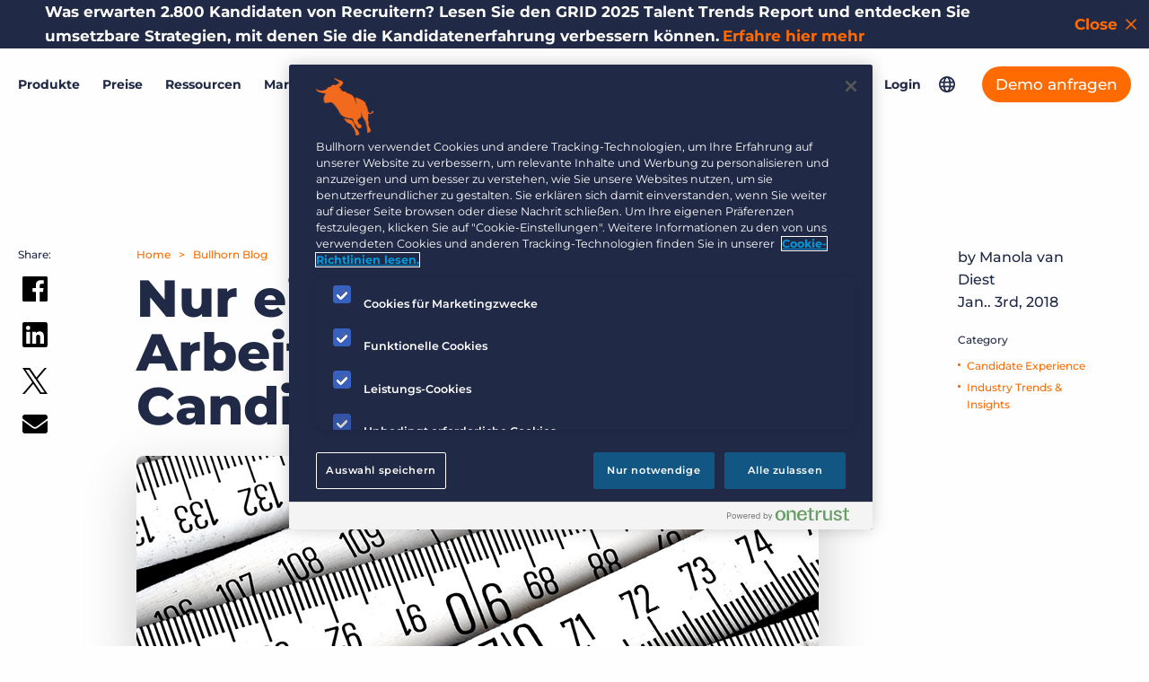

--- FILE ---
content_type: text/html; charset=UTF-8
request_url: https://www.bullhorn.com/de/blog/arbeitgeber-messen-candidate-experience-selten/
body_size: 27179
content:
<!doctype html>
<html lang="de">
	<head>
		<link rel="preload" href="https://s40198.pcdn.co/de/wp-content/themes/bullhorn/dist/js/master.min.js?ver=6.2" as="script">
<link rel="preload" href="https://s40198.pcdn.co/de/wp-content/themes/bullhorn/dist/css/master.min.css?ver=1763584679" as="style">
		<link rel="preload" href="https://s40198.pcdn.co/de/wp-content/themes/bullhorn/fonts/IvarSoft/IvarSoft-Bold.woff2" as="font" type="font/woff2" crossorigin>
				<link rel="preload" href="https://s40198.pcdn.co/de/wp-content/themes/bullhorn/fonts/IvarSoft/IvarSoft-Medium.woff2" as="font" type="font/woff2" crossorigin>
		<!-- OneTrust Cookies Consent Notice start for bullhorn.com/de -->
<script src="https://cdn.cookielaw.org/scripttemplates/otSDKStub.js" data-language="de-DE" type="text/javascript" charset="UTF-8" data-domain-script="0ea2f2d8-38a2-4c80-926f-17f30684664e"></script>
<script type="text/javascript">
function OptanonWrapper() { }
</script>
<!-- OneTrust Cookies Consent Notice end for bullhorn.com/de -->

<!-- Google Tag Manager -->
<script>(function(w,d,s,l,i){w[l]=w[l]||[];w[l].push({'gtm.start':
new Date().getTime(),event:'gtm.js'});var f=d.getElementsByTagName(s)[0],
j=d.createElement(s),dl=l!='dataLayer'?'&l='+l:'';j.async=true;j.src=
'https://www.googletagmanager.com/gtm.js?id='+i+dl;f.parentNode.insertBefore(j,f);
})(window,document,'script','dataLayer','GTM-TZWKZQ5');</script>
<!-- End Google Tag Manager -->		
		<meta charset="UTF-8">
		<meta http-equiv="X-UA-Compatible" content="IE=edge">
		<meta name="viewport" content="width=device-width, initial-scale=1">
		<meta name="application-name" content="Bullhorn DE">

		<link rel="stylesheet" href="//www.bullhorn.com/de/wp-content/uploads/omgf/omgf-stylesheet-83/omgf-stylesheet-83.css?ver=1671486150">

		<script src="https://code.jquery.com/jquery-3.6.0.min.js" integrity="sha256-/xUj+3OJU5yExlq6GSYGSHk7tPXikynS7ogEvDej/m4=" crossorigin="anonymous"></script>
		<script type="text/javascript">
			(function () {
var didInit = false;
function initMunchkin() {
if (didInit === false) {
didInit = true;
Munchkin.init('131-YQK-568');
}
}
var s = document.createElement('script');
s.type = 'text/javascript';
s.async = true;
s.src = '//munchkin.marketo.net/munchkin.js';
s.onreadystatechange = function () {
if (this.readyState == 'complete' || this.readyState == 'loaded') {
initMunchkin();
}
};
s.onload = initMunchkin;
document.getElementsByTagName('head')[0].appendChild(s);
})();
		</script>
		<link rel="stylesheet" type="text/css" href="//cdn.jsdelivr.net/npm/slick-carousel@1.8.1/slick/slick.css"/>
		<link rel="stylesheet" type="text/css" href="//cdn.jsdelivr.net/npm/slick-carousel@1.8.1/slick/slick-theme.css"/>

				<link rel="pingback" href="https://www.bullhorn.com/de/xmlrpc.php">

		<meta name='robots' content='index, follow, max-image-preview:large, max-snippet:-1, max-video-preview:-1' />
	<style>img:is([sizes="auto" i], [sizes^="auto," i]) { contain-intrinsic-size: 3000px 1500px }</style>
	
	<!-- This site is optimized with the Yoast SEO plugin v26.4 - https://yoast.com/wordpress/plugins/seo/ -->
	<title>candidate experience wird nur selten gemessen</title>
	<meta name="description" content="Candidate Experience und Recruiting werden oft in einem Atmenzug genannt. Dennoch zeigt diese Studie, dass nur ein Drittel der Arbeitgeber diese misst!" />
	<link rel="canonical" href="https://www.bullhorn.com/de/blog/arbeitgeber-messen-candidate-experience-selten/" />
	<meta property="og:locale" content="de_DE" />
	<meta property="og:type" content="article" />
	<meta property="og:title" content="candidate experience wird nur selten gemessen" />
	<meta property="og:description" content="Candidate Experience und Recruiting werden oft in einem Atmenzug genannt. Dennoch zeigt diese Studie, dass nur ein Drittel der Arbeitgeber diese misst!" />
	<meta property="og:url" content="https://www.bullhorn.com/de/blog/arbeitgeber-messen-candidate-experience-selten/" />
	<meta property="og:site_name" content="Bullhorn DE" />
	<meta property="article:publisher" content="https://www.facebook.com/Bullhorn/" />
	<meta property="article:published_time" content="2018-01-03T13:05:38+00:00" />
	<meta property="article:modified_time" content="2024-10-16T10:55:53+00:00" />
	<meta property="og:image" content="https://s40198.pcdn.co/de/wp-content/uploads/sites/7/2018/01/Measure-Header.png" />
	<meta property="og:image:width" content="760" />
	<meta property="og:image:height" content="240" />
	<meta property="og:image:type" content="image/png" />
	<meta name="author" content="Manola van Diest" />
	<meta name="twitter:card" content="summary_large_image" />
	<meta name="twitter:creator" content="@Bullhorn" />
	<meta name="twitter:site" content="@Bullhorn" />
	<meta name="twitter:label1" content="Verfasst von" />
	<meta name="twitter:data1" content="Manola van Diest" />
	<meta name="twitter:label2" content="Geschätzte Lesezeit" />
	<meta name="twitter:data2" content="3 Minuten" />
	<script type="application/ld+json" class="yoast-schema-graph">{"@context":"https://schema.org","@graph":[{"@type":"Article","@id":"https://www.bullhorn.com/de/blog/arbeitgeber-messen-candidate-experience-selten/#article","isPartOf":{"@id":"https://www.bullhorn.com/de/blog/arbeitgeber-messen-candidate-experience-selten/"},"author":{"name":"Manola van Diest","@id":"https://www.bullhorn.com/de/#/schema/person/d94feab7d8be278807bbdf01bdb6c108"},"headline":"Nur einer von drei Arbeitgebern misst die Candidate Experience","datePublished":"2018-01-03T13:05:38+00:00","dateModified":"2024-10-16T10:55:53+00:00","mainEntityOfPage":{"@id":"https://www.bullhorn.com/de/blog/arbeitgeber-messen-candidate-experience-selten/"},"wordCount":448,"commentCount":1,"publisher":{"@id":"https://www.bullhorn.com/de/#organization"},"image":{"@id":"https://www.bullhorn.com/de/blog/arbeitgeber-messen-candidate-experience-selten/#primaryimage"},"thumbnailUrl":"https://s40198.pcdn.co/de/wp-content/uploads/sites/7/2018/01/Measure-Header.png","articleSection":["Candidate Experience","Industry Trends &amp; Insights"],"inLanguage":"de","potentialAction":[{"@type":"CommentAction","name":"Comment","target":["https://www.bullhorn.com/de/blog/arbeitgeber-messen-candidate-experience-selten/#respond"]}]},{"@type":"WebPage","@id":"https://www.bullhorn.com/de/blog/arbeitgeber-messen-candidate-experience-selten/","url":"https://www.bullhorn.com/de/blog/arbeitgeber-messen-candidate-experience-selten/","name":"candidate experience wird nur selten gemessen","isPartOf":{"@id":"https://www.bullhorn.com/de/#website"},"primaryImageOfPage":{"@id":"https://www.bullhorn.com/de/blog/arbeitgeber-messen-candidate-experience-selten/#primaryimage"},"image":{"@id":"https://www.bullhorn.com/de/blog/arbeitgeber-messen-candidate-experience-selten/#primaryimage"},"thumbnailUrl":"https://s40198.pcdn.co/de/wp-content/uploads/sites/7/2018/01/Measure-Header.png","datePublished":"2018-01-03T13:05:38+00:00","dateModified":"2024-10-16T10:55:53+00:00","description":"Candidate Experience und Recruiting werden oft in einem Atmenzug genannt. Dennoch zeigt diese Studie, dass nur ein Drittel der Arbeitgeber diese misst!","breadcrumb":{"@id":"https://www.bullhorn.com/de/blog/arbeitgeber-messen-candidate-experience-selten/#breadcrumb"},"inLanguage":"de","potentialAction":[{"@type":"ReadAction","target":["https://www.bullhorn.com/de/blog/arbeitgeber-messen-candidate-experience-selten/"]}]},{"@type":"ImageObject","inLanguage":"de","@id":"https://www.bullhorn.com/de/blog/arbeitgeber-messen-candidate-experience-selten/#primaryimage","url":"https://s40198.pcdn.co/de/wp-content/uploads/sites/7/2018/01/Measure-Header.png","contentUrl":"https://s40198.pcdn.co/de/wp-content/uploads/sites/7/2018/01/Measure-Header.png","width":760,"height":240},{"@type":"BreadcrumbList","@id":"https://www.bullhorn.com/de/blog/arbeitgeber-messen-candidate-experience-selten/#breadcrumb","itemListElement":[{"@type":"ListItem","position":1,"name":"Home","item":"https://www.bullhorn.com/de/"},{"@type":"ListItem","position":2,"name":"Nur einer von drei Arbeitgebern misst die Candidate Experience"}]},{"@type":"WebSite","@id":"https://www.bullhorn.com/de/#website","url":"https://www.bullhorn.com/de/","name":"Bullhorn DE","description":"Just another Bullhorn Sites site","publisher":{"@id":"https://www.bullhorn.com/de/#organization"},"potentialAction":[{"@type":"SearchAction","target":{"@type":"EntryPoint","urlTemplate":"https://www.bullhorn.com/de/?s={search_term_string}"},"query-input":{"@type":"PropertyValueSpecification","valueRequired":true,"valueName":"search_term_string"}}],"inLanguage":"de"},{"@type":"Organization","@id":"https://www.bullhorn.com/de/#organization","name":"Bullhorn","url":"https://www.bullhorn.com/de/","logo":{"@type":"ImageObject","inLanguage":"de","@id":"https://www.bullhorn.com/de/#/schema/logo/image/","url":"https://s40198.pcdn.co/de/wp-content/uploads/sites/7/2021/09/og-img.png","contentUrl":"https://s40198.pcdn.co/de/wp-content/uploads/sites/7/2021/09/og-img.png","width":1200,"height":628,"caption":"Bullhorn"},"image":{"@id":"https://www.bullhorn.com/de/#/schema/logo/image/"},"sameAs":["https://www.facebook.com/Bullhorn/","https://x.com/Bullhorn","https://www.instagram.com/lifeatbullhorn/?hl=de","https://www.linkedin.com/company/bullhorn","https://www.youtube.com/channel/UC-Rgm5YxtoxsvlCHy6KW3Ug","https://en.wikipedia.org/wiki/Bullhorn,_Inc."]},{"@type":"Person","@id":"https://www.bullhorn.com/de/#/schema/person/d94feab7d8be278807bbdf01bdb6c108","name":"Manola van Diest","image":{"@type":"ImageObject","inLanguage":"de","@id":"https://www.bullhorn.com/de/#/schema/person/image/","url":"https://secure.gravatar.com/avatar/3acde2597c9dee93627bf2b9b64a256284d6b4071963820701d60f588adc66a7?s=96&d=mm&r=g","contentUrl":"https://secure.gravatar.com/avatar/3acde2597c9dee93627bf2b9b64a256284d6b4071963820701d60f588adc66a7?s=96&d=mm&r=g","caption":"Manola van Diest"},"url":"https://www.bullhorn.com/de/blog/author/manola/"}]}</script>
	<!-- / Yoast SEO plugin. -->


<link rel="alternate" type="application/rss+xml" title="Bullhorn DE &raquo; Feed" href="https://www.bullhorn.com/de/feed/" />
<link rel="alternate" type="application/rss+xml" title="Bullhorn DE &raquo; Kommentar-Feed" href="https://www.bullhorn.com/de/comments/feed/" />
<link rel="alternate" type="application/rss+xml" title="Bullhorn DE &raquo; Nur einer von drei Arbeitgebern misst die Candidate Experience-Kommentar-Feed" href="https://www.bullhorn.com/de/blog/arbeitgeber-messen-candidate-experience-selten/feed/" />
<link rel='stylesheet' id='wp-block-library-css' href='https://s40198.pcdn.co/de/wp-includes/css/dist/block-library/style.min.css?ver=6.8.3' type='text/css' media='all' />
<style id='classic-theme-styles-inline-css' type='text/css'>
/*! This file is auto-generated */
.wp-block-button__link{color:#fff;background-color:#32373c;border-radius:9999px;box-shadow:none;text-decoration:none;padding:calc(.667em + 2px) calc(1.333em + 2px);font-size:1.125em}.wp-block-file__button{background:#32373c;color:#fff;text-decoration:none}
</style>
<style id='safe-svg-svg-icon-style-inline-css' type='text/css'>
.safe-svg-cover{text-align:center}.safe-svg-cover .safe-svg-inside{display:inline-block;max-width:100%}.safe-svg-cover svg{fill:currentColor;height:100%;max-height:100%;max-width:100%;width:100%}

</style>
<style id='global-styles-inline-css' type='text/css'>
:root{--wp--preset--aspect-ratio--square: 1;--wp--preset--aspect-ratio--4-3: 4/3;--wp--preset--aspect-ratio--3-4: 3/4;--wp--preset--aspect-ratio--3-2: 3/2;--wp--preset--aspect-ratio--2-3: 2/3;--wp--preset--aspect-ratio--16-9: 16/9;--wp--preset--aspect-ratio--9-16: 9/16;--wp--preset--color--black: #000000;--wp--preset--color--cyan-bluish-gray: #abb8c3;--wp--preset--color--white: #ffffff;--wp--preset--color--pale-pink: #f78da7;--wp--preset--color--vivid-red: #cf2e2e;--wp--preset--color--luminous-vivid-orange: #ff6900;--wp--preset--color--luminous-vivid-amber: #fcb900;--wp--preset--color--light-green-cyan: #7bdcb5;--wp--preset--color--vivid-green-cyan: #00d084;--wp--preset--color--pale-cyan-blue: #8ed1fc;--wp--preset--color--vivid-cyan-blue: #0693e3;--wp--preset--color--vivid-purple: #9b51e0;--wp--preset--gradient--vivid-cyan-blue-to-vivid-purple: linear-gradient(135deg,rgba(6,147,227,1) 0%,rgb(155,81,224) 100%);--wp--preset--gradient--light-green-cyan-to-vivid-green-cyan: linear-gradient(135deg,rgb(122,220,180) 0%,rgb(0,208,130) 100%);--wp--preset--gradient--luminous-vivid-amber-to-luminous-vivid-orange: linear-gradient(135deg,rgba(252,185,0,1) 0%,rgba(255,105,0,1) 100%);--wp--preset--gradient--luminous-vivid-orange-to-vivid-red: linear-gradient(135deg,rgba(255,105,0,1) 0%,rgb(207,46,46) 100%);--wp--preset--gradient--very-light-gray-to-cyan-bluish-gray: linear-gradient(135deg,rgb(238,238,238) 0%,rgb(169,184,195) 100%);--wp--preset--gradient--cool-to-warm-spectrum: linear-gradient(135deg,rgb(74,234,220) 0%,rgb(151,120,209) 20%,rgb(207,42,186) 40%,rgb(238,44,130) 60%,rgb(251,105,98) 80%,rgb(254,248,76) 100%);--wp--preset--gradient--blush-light-purple: linear-gradient(135deg,rgb(255,206,236) 0%,rgb(152,150,240) 100%);--wp--preset--gradient--blush-bordeaux: linear-gradient(135deg,rgb(254,205,165) 0%,rgb(254,45,45) 50%,rgb(107,0,62) 100%);--wp--preset--gradient--luminous-dusk: linear-gradient(135deg,rgb(255,203,112) 0%,rgb(199,81,192) 50%,rgb(65,88,208) 100%);--wp--preset--gradient--pale-ocean: linear-gradient(135deg,rgb(255,245,203) 0%,rgb(182,227,212) 50%,rgb(51,167,181) 100%);--wp--preset--gradient--electric-grass: linear-gradient(135deg,rgb(202,248,128) 0%,rgb(113,206,126) 100%);--wp--preset--gradient--midnight: linear-gradient(135deg,rgb(2,3,129) 0%,rgb(40,116,252) 100%);--wp--preset--font-size--small: 13px;--wp--preset--font-size--medium: 20px;--wp--preset--font-size--large: 36px;--wp--preset--font-size--x-large: 42px;--wp--preset--spacing--20: 0.44rem;--wp--preset--spacing--30: 0.67rem;--wp--preset--spacing--40: 1rem;--wp--preset--spacing--50: 1.5rem;--wp--preset--spacing--60: 2.25rem;--wp--preset--spacing--70: 3.38rem;--wp--preset--spacing--80: 5.06rem;--wp--preset--shadow--natural: 6px 6px 9px rgba(0, 0, 0, 0.2);--wp--preset--shadow--deep: 12px 12px 50px rgba(0, 0, 0, 0.4);--wp--preset--shadow--sharp: 6px 6px 0px rgba(0, 0, 0, 0.2);--wp--preset--shadow--outlined: 6px 6px 0px -3px rgba(255, 255, 255, 1), 6px 6px rgba(0, 0, 0, 1);--wp--preset--shadow--crisp: 6px 6px 0px rgba(0, 0, 0, 1);}:where(.is-layout-flex){gap: 0.5em;}:where(.is-layout-grid){gap: 0.5em;}body .is-layout-flex{display: flex;}.is-layout-flex{flex-wrap: wrap;align-items: center;}.is-layout-flex > :is(*, div){margin: 0;}body .is-layout-grid{display: grid;}.is-layout-grid > :is(*, div){margin: 0;}:where(.wp-block-columns.is-layout-flex){gap: 2em;}:where(.wp-block-columns.is-layout-grid){gap: 2em;}:where(.wp-block-post-template.is-layout-flex){gap: 1.25em;}:where(.wp-block-post-template.is-layout-grid){gap: 1.25em;}.has-black-color{color: var(--wp--preset--color--black) !important;}.has-cyan-bluish-gray-color{color: var(--wp--preset--color--cyan-bluish-gray) !important;}.has-white-color{color: var(--wp--preset--color--white) !important;}.has-pale-pink-color{color: var(--wp--preset--color--pale-pink) !important;}.has-vivid-red-color{color: var(--wp--preset--color--vivid-red) !important;}.has-luminous-vivid-orange-color{color: var(--wp--preset--color--luminous-vivid-orange) !important;}.has-luminous-vivid-amber-color{color: var(--wp--preset--color--luminous-vivid-amber) !important;}.has-light-green-cyan-color{color: var(--wp--preset--color--light-green-cyan) !important;}.has-vivid-green-cyan-color{color: var(--wp--preset--color--vivid-green-cyan) !important;}.has-pale-cyan-blue-color{color: var(--wp--preset--color--pale-cyan-blue) !important;}.has-vivid-cyan-blue-color{color: var(--wp--preset--color--vivid-cyan-blue) !important;}.has-vivid-purple-color{color: var(--wp--preset--color--vivid-purple) !important;}.has-black-background-color{background-color: var(--wp--preset--color--black) !important;}.has-cyan-bluish-gray-background-color{background-color: var(--wp--preset--color--cyan-bluish-gray) !important;}.has-white-background-color{background-color: var(--wp--preset--color--white) !important;}.has-pale-pink-background-color{background-color: var(--wp--preset--color--pale-pink) !important;}.has-vivid-red-background-color{background-color: var(--wp--preset--color--vivid-red) !important;}.has-luminous-vivid-orange-background-color{background-color: var(--wp--preset--color--luminous-vivid-orange) !important;}.has-luminous-vivid-amber-background-color{background-color: var(--wp--preset--color--luminous-vivid-amber) !important;}.has-light-green-cyan-background-color{background-color: var(--wp--preset--color--light-green-cyan) !important;}.has-vivid-green-cyan-background-color{background-color: var(--wp--preset--color--vivid-green-cyan) !important;}.has-pale-cyan-blue-background-color{background-color: var(--wp--preset--color--pale-cyan-blue) !important;}.has-vivid-cyan-blue-background-color{background-color: var(--wp--preset--color--vivid-cyan-blue) !important;}.has-vivid-purple-background-color{background-color: var(--wp--preset--color--vivid-purple) !important;}.has-black-border-color{border-color: var(--wp--preset--color--black) !important;}.has-cyan-bluish-gray-border-color{border-color: var(--wp--preset--color--cyan-bluish-gray) !important;}.has-white-border-color{border-color: var(--wp--preset--color--white) !important;}.has-pale-pink-border-color{border-color: var(--wp--preset--color--pale-pink) !important;}.has-vivid-red-border-color{border-color: var(--wp--preset--color--vivid-red) !important;}.has-luminous-vivid-orange-border-color{border-color: var(--wp--preset--color--luminous-vivid-orange) !important;}.has-luminous-vivid-amber-border-color{border-color: var(--wp--preset--color--luminous-vivid-amber) !important;}.has-light-green-cyan-border-color{border-color: var(--wp--preset--color--light-green-cyan) !important;}.has-vivid-green-cyan-border-color{border-color: var(--wp--preset--color--vivid-green-cyan) !important;}.has-pale-cyan-blue-border-color{border-color: var(--wp--preset--color--pale-cyan-blue) !important;}.has-vivid-cyan-blue-border-color{border-color: var(--wp--preset--color--vivid-cyan-blue) !important;}.has-vivid-purple-border-color{border-color: var(--wp--preset--color--vivid-purple) !important;}.has-vivid-cyan-blue-to-vivid-purple-gradient-background{background: var(--wp--preset--gradient--vivid-cyan-blue-to-vivid-purple) !important;}.has-light-green-cyan-to-vivid-green-cyan-gradient-background{background: var(--wp--preset--gradient--light-green-cyan-to-vivid-green-cyan) !important;}.has-luminous-vivid-amber-to-luminous-vivid-orange-gradient-background{background: var(--wp--preset--gradient--luminous-vivid-amber-to-luminous-vivid-orange) !important;}.has-luminous-vivid-orange-to-vivid-red-gradient-background{background: var(--wp--preset--gradient--luminous-vivid-orange-to-vivid-red) !important;}.has-very-light-gray-to-cyan-bluish-gray-gradient-background{background: var(--wp--preset--gradient--very-light-gray-to-cyan-bluish-gray) !important;}.has-cool-to-warm-spectrum-gradient-background{background: var(--wp--preset--gradient--cool-to-warm-spectrum) !important;}.has-blush-light-purple-gradient-background{background: var(--wp--preset--gradient--blush-light-purple) !important;}.has-blush-bordeaux-gradient-background{background: var(--wp--preset--gradient--blush-bordeaux) !important;}.has-luminous-dusk-gradient-background{background: var(--wp--preset--gradient--luminous-dusk) !important;}.has-pale-ocean-gradient-background{background: var(--wp--preset--gradient--pale-ocean) !important;}.has-electric-grass-gradient-background{background: var(--wp--preset--gradient--electric-grass) !important;}.has-midnight-gradient-background{background: var(--wp--preset--gradient--midnight) !important;}.has-small-font-size{font-size: var(--wp--preset--font-size--small) !important;}.has-medium-font-size{font-size: var(--wp--preset--font-size--medium) !important;}.has-large-font-size{font-size: var(--wp--preset--font-size--large) !important;}.has-x-large-font-size{font-size: var(--wp--preset--font-size--x-large) !important;}
:where(.wp-block-post-template.is-layout-flex){gap: 1.25em;}:where(.wp-block-post-template.is-layout-grid){gap: 1.25em;}
:where(.wp-block-columns.is-layout-flex){gap: 2em;}:where(.wp-block-columns.is-layout-grid){gap: 2em;}
:root :where(.wp-block-pullquote){font-size: 1.5em;line-height: 1.6;}
</style>
<link rel='stylesheet' id='tm_clicktotweet-css' href='https://s40198.pcdn.co/de/wp-content/plugins/click-to-tweet-by-todaymade/assets/css/styles.css?ver=6.8.3' type='text/css' media='all' />
<link rel='stylesheet' id='easy-query-css' href='https://s40198.pcdn.co/de/wp-content/plugins/easy-query-pro/core/css/easy-query.css?ver=6.8.3' type='text/css' media='all' />
<link rel='stylesheet' id='dashicons-css' href='https://s40198.pcdn.co/de/wp-includes/css/dashicons.min.css?ver=6.8.3' type='text/css' media='all' />
<link rel='stylesheet' id='master_css-css' href='https://s40198.pcdn.co/de/wp-content/themes/bullhorn/dist/css/master.min.css?ver=1763584679' type='text/css' media='all' />
<script type="text/javascript" src="https://s40198.pcdn.co/de/wp-content/plugins/nelio-ab-testing/assets/dist/js/visitor-type.js?ver=fed1bd0d2f7778dac059" id="nelio-ab-testing-visitor-type-js"></script>
<link rel="https://api.w.org/" href="https://www.bullhorn.com/de/wp-json/" /><link rel="alternate" title="JSON" type="application/json" href="https://www.bullhorn.com/de/wp-json/wp/v2/posts/5210" /><link rel='shortlink' href='https://www.bullhorn.com/de/?p=5210' />
<link rel="alternate" title="oEmbed (JSON)" type="application/json+oembed" href="https://www.bullhorn.com/de/wp-json/oembed/1.0/embed?url=https%3A%2F%2Fwww.bullhorn.com%2Fde%2Fblog%2Farbeitgeber-messen-candidate-experience-selten%2F" />
<link rel="alternate" title="oEmbed (XML)" type="text/xml+oembed" href="https://www.bullhorn.com/de/wp-json/oembed/1.0/embed?url=https%3A%2F%2Fwww.bullhorn.com%2Fde%2Fblog%2Farbeitgeber-messen-candidate-experience-selten%2F&#038;format=xml" />
<!-- start Simple Custom CSS and JS -->
<script>
(function() {
 'use strict';

 // --- Helper: get query parameter ---
 function getParameterByName(name) {
  name = name.replace(/[\[\]]/g, '\\$&');
  var regex = new RegExp('[?&]' + name + '(=([^&#]*)|&|#|$)');
  var results = regex.exec(window.location.href);
  if (!results) return null;
  if (!results[2]) return '';
  return decodeURIComponent(results[2].replace(/\+/g, ' '));
 }

 // --- Helper: set cookie ---
 function setCookie(name, value, days) {
  var expires = '';
  if (days) {
   var date = new Date();
   date.setTime(date.getTime() + (days*24*60*60*1000));
   expires = "; expires=" + date.toUTCString();
  }
  document.cookie = name + "=" + encodeURIComponent(value) + expires + "; path=/";
 }

 // --- Helper: get cookie ---
 function getCookie(name) {
  var nameEQ = name + "=";
  var ca = document.cookie.split(';');
  for(var i=0;i < ca.length;i++) {
   var c = ca[i];
   while (c.charAt(0)==' ') c = c.substring(1,c.length);
   if (c.indexOf(nameEQ) == 0) return decodeURIComponent(c.substring(nameEQ.length,c.length));
  }
  return null;
 }

 // --- Capture UTMs from URL and store in cookies (30 days) ---
 var utmParams = ['utm_source','utm_medium','utm_campaign','utm_term','utm_content'];
 var captured = {};

 utmParams.forEach(function(param) {
  var val = getParameterByName(param);
  if (val) {
   setCookie(param, val, 30); // always overwrite cookie if UTMs present on URL
   captured[param] = val;
  }
 });

 // --- Capture conversion URL (page where form lives) ---
 var conversionURL = window.location.href;
 setCookie('conversionURL', conversionURL, 30);

 if (Object.keys(captured).length > 0) {
  setCookie('utm_timestamp', Date.now(), 30);
  console.log('UTMs captured (from URL):', captured);
 }
 console.log('Conversion URL captured:', conversionURL);

 // --- Populate Marketo forms ---
 function populateMarketoForm(form) {
  var values = {};
  var urlHasAnyUtm = false;

  // 1) If UTMs exist on the URL, prefer them (and refresh cookies)
  utmParams.forEach(function(param) {
   var urlVal = getParameterByName(param);
   if (urlVal) {
    urlHasAnyUtm = true;
    setCookie(param, urlVal, 30); // refresh cookie with latest UTMs
    values[param] = urlVal;
   }
  });

  // 2) If no UTMs on the URL, fall back to cookies
  if (!urlHasAnyUtm) {
   utmParams.forEach(function(param) {
    var cookieVal = getCookie(param);
    if (cookieVal) values[param] = cookieVal;
   });
  }

  // Always set conversionURL to the current page URL (and refresh cookie)
  var currentURL = window.location.href;
  setCookie('conversionURL', currentURL, 30);
  values.conversionURL = currentURL;

  if (Object.keys(values).length > 0) {
   form.vals(values);
   console.log('Marketo form populated:', values);
  }
 }

 // Watch for Marketo forms (when they load)
 if (typeof MktoForms2 !== 'undefined') {
  MktoForms2.whenReady(populateMarketoForm);
 } else {
  var check = setInterval(function() {
   if (typeof MktoForms2 !== 'undefined') {
    clearInterval(check);
    MktoForms2.whenReady(populateMarketoForm);
   }
  }, 100);
  setTimeout(function(){ clearInterval(check); }, 10000);
 }

})();
</script><!-- end Simple Custom CSS and JS -->
<!-- start Simple Custom CSS and JS -->
<script>
window.addEventListener("message", function (event) {
    // Log all messages for debugging
    console.log("Message received from:", event.origin, event.data);

    // Accept messages from any Chili Piper origin
    if (!event.origin.includes("chilipiper.com")) return;

    if (!event.data || typeof event.data !== "object") return;

    const action = event.data?.event || event.data?.action;
    console.log("Detected action:", action);

    // Redirect immediately on popup close
    if (action === "close") {
        console.log("Popup closed — redirecting...");

        const currentURL = window.location.href.toLowerCase();

        const regions = {
            "/uk": "https://www.bullhorn.com/uk/contactsalesthx_demo-thank-you/",
            "/au": "https://www.bullhorn.com/au/contactsalesthx_demo-thank-you/",
            "/eu": "https://www.bullhorn.com/eu/contactsalesthx_demo-thank-you/",
            "/de": "https://www.bullhorn.com/de/contactsalesthx_demo-thank-you/",
            "/nl": "https://www.bullhorn.com/nl/contactsalesthx_demo-thank-you/",
            "/fr": "https://www.bullhorn.com/fr/contactsalesthx_demo-thank-you/"
        };

        let redirectURL = Object.keys(regions).find(region => currentURL.includes(region));
        if (redirectURL) {
            window.location.href = regions[redirectURL];
        } else {
            window.location.href = "https://www.bullhorn.com/contactsalesthx_demo-thank-you/";
        }
    }
});
</script>
<!-- end Simple Custom CSS and JS -->
<!-- start Simple Custom CSS and JS -->
<style type="text/css">
.medium-blue-title {
  color: #125783;
}
h1.banner-default__title {
  word-wrap: break-word;
}
table, td, tr, th {
  border: 1px solid #202945;
}
table tbody tr td {
  padding: 0.5rem;
  text-align: left;
}
a.site-header__desktop-grid-menu-link {
  color: #63ADA8 !important;
  margin: 0 15px;
}
a.site-header__desktop-grid-menu-link:hover {
  color: #274543 !important;
}
body.page-template-page-grid p {
  color: #202945 !important;
}
footer.site-footer-grid.bg-purple .row .wysiwyg p {
  color: white !important;
}
.title-color-purple {
  color: #4A50AE !important;
  font-weight: 800 !important;
}
.grid-teal {
  color: #63ADA8 !important;
}
#mktoForm_4860 .mktoFormRow:nth-child(14), #mktoForm_4860 .mktoFormRow:nth-child(15), #mktoForm_4860 .mktoFormRow:nth-child(16), #mktoForm_4860 .mktoFormRow:nth-child(17), #mktoForm_4860 .mktoFormRow:nth-child(18), #mktoForm_4860 .mktoFormRow:nth-child(19), #mktoForm_4860 .mktoFormRow:nth-child(20), #mktoForm_4860 .mktoFormRow:nth-child(21) {
  display: none !important;
}
#mktoForm_4860 #LblgDPRPrivacyAgree, #mktoForm_4860 #LblgDPRConsent {
  left: -20px !important;
}
#mktoForm_3403 .mktoFieldWrap .mktoCheckboxList {
  height: 0;
}
#mktoForm_5380 label#LblUser_Scale__c, #mktoForm_5380 label#LblEmployeeRange {
  margin-bottom: -15px !important;
}
#mktoForm_5678 .checkbox-row .mktoFieldDescriptor {
  width: 10% !important;
}
#mktoForm_5678 .checkbox-row .mktoFormCol:nth-child(2) {
  width: 90% !important;
  margin-top: 30px;
}
#mktoForm_5678 .mktoHtmlText.mktoHasWidth {
  font-size: 1.2rem;
  margin-top: -10px;
  width: 100% !important;
}
#mktoForm_5678 label#LblgDPRPrivacyAgree, #mktoForm_5678 label#LblgDPRConsent {
  margin-top: 35px !important;
  margin-bottom: 0px;
}
#mktoForm_5928 label#LblgDPRPrivacyAgree {
  top: 30px !important;
}
#mktoForm_5928 label#LblgDPRConsent {
  top: 70px !important;
}
.mktoForm table, .mktoForm tbody, .mktoForm tr, .mktoForm td {
  border: 0 solid transparent !important;
  padding: 0 !important;
}
form.mktoForm div.mktoFormCol div.mktoFieldWrap label.mktoLabel {
  display: -webkit-box !important;
}
#mtm-panel-1 {
  background-color: #202945;
  background-image: url("https://www.bullhorn.com/wp-content/uploads/2022/02/panel1_v2-1.jpg");
  background-position: center;
  background-repeat: no-repeat;
  background-size: 1800px auto;
}
#mtm-panel-2 {
  background-color: #202945;
  background-image: url("https://www.bullhorn.com/wp-content/uploads/2022/02/panel2_v2-1-scaled.jpg");
  background-position: center bottom;
  background-repeat: no-repeat;
  background-size: 2800px auto;
}
#mtm-panel-3 {
  background-image: url("https://www.bullhorn.com/wp-content/uploads/2022/02/panel3_v2-scaled.jpg");
  background-position: center top;
  background-repeat: no-repeat;
  background-size: 2800px auto;
}
#mtm-panel-4 {
  background-image: url("https://www.bullhorn.com/wp-content/uploads/2022/02/panel4-scaled.jpg");
  background-position: center bottom;
  background-repeat: no-repeat;
  background-size: 2800px auto;
}
#mtm-panel-5 {
  background-color: #009BDC;
  background-image: url("https://www.bullhorn.com/wp-content/uploads/2022/02/panel5-scaled.jpg");
  background-position: center top;
  background-repeat: no-repeat;
  background-size: 2800px auto;
}
#mtm-panel-6 {
  background-color: #009BDC;
  background-image: url("https://www.bullhorn.com/wp-content/uploads/2022/02/panel6-scaled.jpg");
  background-position: center;
  background-repeat: no-repeat;
  background-size: 2800px 600px;
}
#light-blue-bkg {
  background-color: #009BDC;
}
#grid-stat-callout {
  background: #14A2C1;
}
.button--yellow {
  background-color: #FACE5C !important;
  color: #202945 !important;
}
.button--yellow:hover {
  background-color: #F8BF2B !important;
  color: #202945 !important;
}
#blur-image img {
  filter: blur(0.7rem);
}
.banner.bg-white form.mktoForm div.mktoFormCol div.mktoFieldWrap label, .banner.bg-white form.mktoForm div.mktoFormRow.checkbox-row:not(.checkboxes-row) .mktoFieldWrap label.mktoLabel {
  color: #FFF !important;
}

</style>
<!-- end Simple Custom CSS and JS -->
			<style id="wpsp-style-frontend"></style>
				</head>

	<body id="body" class="wp-singular post-template-default single single-post postid-5210 single-format-standard wp-theme-bullhorn wp-schema-pro-2.10.4 post-arbeitgeber-messen-candidate-experience-selten arbeitgeber-messen-candidate-experience-selten child-of-none post_type-post taxonomy-category term-candidate-experience term-industry-trends-and-insights taxonomy-post_tag taxonomy-post_format locale-de_de hellobar--available hellobar--position-top">

	<!-- Google Tag Manager (noscript) -->
<noscript><iframe src="https://www.googletagmanager.com/ns.html?id=GTM-TZWKZQ5" height="0" width="0" style="display:none;visibility:hidden"></iframe></noscript>
<!-- End Google Tag Manager (noscript) -->

<!-- Chilipiper Chat -->
<script>
(function() {
  window.ChiliChat = {
    config: {
      workspaceId: 'd76c7ea4-fd65-408c-a027-d901ef4440ac',
      tenantId: 'bullhorn.com',
      chatUrl: 'https://bullhorn.chilipiper.com/chat/widget/',
      eventsHandler: function(event) {},
    },
  };
  var chatScript = document.createElement('script');
  chatScript.src = 'https://bullhorn.chilipiper.com/chat/embed/assets/index.js';
  chatScript.type = 'module';
  chatScript.crossOrigin = 'anonymous';
  document.body.appendChild(chatScript);
})();
</script>
<!-- End Chilipiper Chat --><header class="site-header">
	<div class="site-header__inner">
		<a href="./#mainContent" class="skipLink">Skip to main content</a>
		<nav aria-label="Main Navigation" class="site-header__desktop-primary-menu">
									<div class="site-header__desktop-menu-container">
							<a class="site-header__desktop-menu-link" href="#" data-dropdown-id="75491">Produkte</a>
							<div class="menu-dropdown menu-dropdown-default menu-dropdown--left" data-menu-dropdown-id="75491"><div
	class="menu-dropdown__inner columns-count-3">
			<div
			class="menu-dropdown__column bg-navy-blue  ">
							<div
					class="menu-dropdown__section">	<div
		class="menu-dropdown__section-title-wrapper has-icon">
					<span class="menu-dropdown__icon-wrapper">
				<img src="https://s40198.pcdn.co/de/wp-content/uploads/sites/7/2025/01/blue-sparkle-product.svg" class="menu-dropdown__icon" alt="">
			</span>
				<span
			role="heading" aria-level="2" class="menu-dropdown__section-title">Produkte		</span>
	</div>	<div class="menu-dropdown__primary-link has-icon">
		<a
			href="https://www.bullhorn.com/de/produkte/bewerbermanagement-ats-crm/" class="menu-dropdown__primary-link-large" >
							<span class="menu-dropdown__icon-wrapper">
					<img src="https://s40198.pcdn.co/de/wp-content/uploads/sites/7/2025/01/Bullhorn_Sales-Recruiting_Category-1.svg" class="menu-dropdown__icon" alt="">
				</span>
						<span class="menu-dropdown__link-text-wrapper">
				Bewerbermanagement &amp; CRM							</span>
		</a>
			</div>	<div class="menu-dropdown__primary-link has-icon">
		<a
			href="/de/produkte/amplify/" class="menu-dropdown__primary-link-large" >
							<span class="menu-dropdown__icon-wrapper">
					<img src="https://s40198.pcdn.co/de/wp-content/uploads/sites/7/2025/01/Bullhorn_AI_Category-1.svg" class="menu-dropdown__icon" alt="">
				</span>
						<span class="menu-dropdown__link-text-wrapper">
				Amplify							</span>
		</a>
			</div>	<div class="menu-dropdown__primary-link has-icon">
		<a
			href="/de/produkte/automatisierte-recruiting-software/" class="menu-dropdown__primary-link-large" >
							<span class="menu-dropdown__icon-wrapper">
					<img src="https://s40198.pcdn.co/de/wp-content/uploads/sites/7/2025/01/Bullhorn_Automation_Category-1.svg" class="menu-dropdown__icon" alt="">
				</span>
						<span class="menu-dropdown__link-text-wrapper">
				Automatisierung							</span>
		</a>
			</div>	<div class="menu-dropdown__primary-link has-icon">
		<a
			href="/de/produkte/recruiting-analytics-reporting-software/" class="menu-dropdown__primary-link-large" >
							<span class="menu-dropdown__icon-wrapper">
					<img src="https://s40198.pcdn.co/de/wp-content/uploads/sites/7/2025/01/Bullhorn_Reporting-Analytics_Category-2.svg" class="menu-dropdown__icon" alt="">
				</span>
						<span class="menu-dropdown__link-text-wrapper">
				Reporting und Analytics							</span>
		</a>
			</div>	<div class="menu-dropdown__primary-link has-icon">
		<a
			href="https://www.bullhorn.com/de/produkte/onboarding" class="menu-dropdown__primary-link-large" >
							<span class="menu-dropdown__icon-wrapper">
					<img src="https://s40198.pcdn.co/de/wp-content/uploads/sites/7/2025/01/Bullhorn_Onboarding_Icon.svg" class="menu-dropdown__icon" alt="onboarding icon">
				</span>
						<span class="menu-dropdown__link-text-wrapper">
				Onboarding							</span>
		</a>
			</div>	<div class="menu-dropdown__primary-link has-icon">
		<a
			href="https://www.bullhorn.com/de/produkte/market-iq-arbeitsmarkt-analyse-software/" class="menu-dropdown__primary-link-large" >
							<span class="menu-dropdown__icon-wrapper">
					<img src="https://s40198.pcdn.co/de/wp-content/uploads/sites/7/2025/01/Bullhorn_Market-IQ_Icon-1.svg" class="menu-dropdown__icon" alt="Bullhorn Market IQ produkte icon">
				</span>
						<span class="menu-dropdown__link-text-wrapper">
				Market IQ							</span>
		</a>
			</div>				</div>
								<div
					class="menu-dropdown__section">	<div
		class="menu-dropdown__section-title-wrapper">
				<span
			role="heading" aria-level="2" class="menu-dropdown__section-title">Plattform		</span>
	</div>	<div class="menu-dropdown__primary-link has-icon">
		<a
			href="https://www.bullhorn.com/de/produkte/die-bullhorn-plattform" class="menu-dropdown__primary-link-large" >
							<span class="menu-dropdown__icon-wrapper">
					<img src="https://s40198.pcdn.co/de/wp-content/uploads/sites/7/2025/01/Bullhorn_Platform_Gradient_Icon-2.svg" class="menu-dropdown__icon" alt="">
				</span>
						<span class="menu-dropdown__link-text-wrapper">
				Die Bullhorn Plattform				<span class="menu-dropdown__link-large-desc">Branchenführende, cloudbasierte Recruiting-Plattform.</span>
							</span>
		</a>
			</div>	<div class="menu-dropdown__primary-link has-icon">
		<a
			href="https://www.bullhorn.com/de/produkte/bullhorn-recruitment-cloud/" class="menu-dropdown__primary-link-large" >
							<span class="menu-dropdown__icon-wrapper">
					<img src="https://s40198.pcdn.co/de/wp-content/uploads/sites/7/2025/01/Bullhorn_Recruitment_Cloud_Gradient_Icon-1.svg" class="menu-dropdown__icon" alt="">
				</span>
						<span class="menu-dropdown__link-text-wrapper">
				Bullhorn Recruitment Cloud				<span class="menu-dropdown__link-large-desc">Hochleistungsfähige Recruiting-Lösung, entwickelt auf der Salesforce-Plattform.</span>
							</span>
		</a>
			</div>				</div>
						</div>
				<div
			class="menu-dropdown__column bg-navy-blue  ">
							<div
					class="menu-dropdown__section">	<div class="menu-dropdown__primary-link has-icon">
		<a
			href="https://www.bullhorn.com/de/preise/" class="menu-dropdown__primary-link-large" >
							<span class="menu-dropdown__icon-wrapper">
					<img src="https://s40198.pcdn.co/de/wp-content/uploads/sites/7/2025/01/layered-arrow-yellow.svg" class="menu-dropdown__icon" alt="">
				</span>
						<span class="menu-dropdown__link-text-wrapper">
				Preise							</span>
		</a>
			</div>				</div>
								<div
					class="menu-dropdown__section">	<div
		class="menu-dropdown__section-title-wrapper">
				<span
			role="heading" aria-level="2" class="menu-dropdown__section-title">Nach Größe		</span>
	</div>	<a
		href="/de/recruiting-software-kleine-personaldienstleister/" class="menu-dropdown__primary-link-small" >
					<span class="menu-dropdown__icon-wrapper">
				<img src="https://s40198.pcdn.co/de/wp-content/uploads/sites/7/2025/01/Start-up-Icon-1.svg" class="menu-dropdown__icon" alt="">
			</span>
				<span
			class="menu-dropdown__link-text-wrapper">Für kleine Agenturen		</span>
	</a>	<a
		href="/de/midsize-recruitment-solutions/" class="menu-dropdown__primary-link-small" >
					<span class="menu-dropdown__icon-wrapper">
				<img src="https://s40198.pcdn.co/de/wp-content/uploads/sites/7/2025/01/Midsize-Icon.svg" class="menu-dropdown__icon" alt="">
			</span>
				<span
			class="menu-dropdown__link-text-wrapper">Mittelständische Unternehmen		</span>
	</a>	<a
		href="/de/enterprise/" class="menu-dropdown__primary-link-small" >
					<span class="menu-dropdown__icon-wrapper">
				<img src="https://s40198.pcdn.co/de/wp-content/uploads/sites/7/2025/01/Enterprise-Icon.svg" class="menu-dropdown__icon" alt="">
			</span>
				<span
			class="menu-dropdown__link-text-wrapper">Großunternehmen		</span>
	</a>				</div>
								<div
					class="menu-dropdown__section">	<div
		class="menu-dropdown__section-title-wrapper">
				<span
			role="heading" aria-level="2" class="menu-dropdown__section-title">Nach Industrie		</span>
	</div>	<a
		href="/de/professional-recruitment-solutions/" class="menu-dropdown__primary-link-small" >
					<span class="menu-dropdown__icon-wrapper">
				<img src="https://s40198.pcdn.co/de/wp-content/uploads/sites/7/2025/01/professional_icon.svg" class="menu-dropdown__icon" alt="">
			</span>
				<span
			class="menu-dropdown__link-text-wrapper">Arbeitnehmerüberlassung und Interimslösungen		</span>
	</a>	<a
		href="/de/healthcare/" class="menu-dropdown__primary-link-small" >
					<span class="menu-dropdown__icon-wrapper">
				<img src="https://s40198.pcdn.co/de/wp-content/uploads/sites/7/2025/01/BH_for_Healthcare_Icon-3.svg" class="menu-dropdown__icon" alt="">
			</span>
				<span
			class="menu-dropdown__link-text-wrapper">Healthcare		</span>
	</a>	<a
		href="/de/bullhorn-for-executive-search/" class="menu-dropdown__primary-link-small" >
					<span class="menu-dropdown__icon-wrapper">
				<img src="https://s40198.pcdn.co/de/wp-content/uploads/sites/7/2025/01/BH-for-Exec-Search-icon-3.svg" class="menu-dropdown__icon" alt="">
			</span>
				<span
			class="menu-dropdown__link-text-wrapper">Executive search		</span>
	</a>				</div>
						</div>
				<div
			class="menu-dropdown__column bg-light-blue hide-on-mobile vertical-centering">
							<div
					class="menu-dropdown__section">	<div class="menu-dropdown__primary-link">
		<a
			href="/de/produkte/market-iq-arbeitsmarkt-analyse-software/" class="menu-dropdown__primary-link-cta">
							<div class="menu-dropdown__primary-link-cta__image-wrapper">
					<img src="https://s40198.pcdn.co/de/wp-content/uploads/sites/7/2025/01/Bullhorn_MarketIQ_1200x627_G_V2-300x157.png" alt="Market IQ: Arbeitsmarkt-Analyse-Software" class="menu-dropdown__primary-link-cta__image-img">
				</div>
						<div
				class="menu-dropdown__primary-link-cta__text-wrapper">
									<div class="menu-dropdown__primary-link-cta__heading">Market IQ: Echtzeit-Jobdaten aus 15 Ländern</div>
																	<div class="menu-dropdown__primary-link-cta__text-wysiwyg"><p style="text-align: center">Die leistungsstarke Arbeitsmarkt-Analyse-Software analysiert Millionen Stellenanzeigen in Echtzeit und stellt Vertriebsintelligenz bereit.</p>
<p style="text-align: center"><a class="button" href="/de/produkte/market-iq-arbeitsmarkt-analyse-software/">Mehr erfahren</a></p></div>
											</div>
		</a>
	</div>				</div>
						</div>
		</div>

</div>						</div>
											<div class="site-header__desktop-menu-container">
							<a class="site-header__desktop-menu-link" href="https://www.bullhorn.com/de/preise/" data-dropdown-id="0">Preise</a>
													</div>
											<div class="site-header__desktop-menu-container">
							<a class="site-header__desktop-menu-link" href="#" data-dropdown-id="75493">Ressourcen</a>
							<div class="menu-dropdown menu-dropdown-default menu-dropdown--left" data-menu-dropdown-id="75493"><div
	class="menu-dropdown__inner columns-count-3">
			<div
			class="menu-dropdown__column bg-navy-blue  ">
							<div
					class="menu-dropdown__section">	<div
		class="menu-dropdown__section-title-wrapper">
				<span
			role="heading" aria-level="2" class="menu-dropdown__section-title">Ressourcen und Forschung		</span>
	</div>	<div class="menu-dropdown__primary-link has-icon">
		<a
			href="https://www.bullhorn.com/de/kunden/" class="menu-dropdown__primary-link-large" >
							<span class="menu-dropdown__icon-wrapper">
					<img src="https://s40198.pcdn.co/de/wp-content/uploads/sites/7/2025/01/ribbon-1.svg" class="menu-dropdown__icon" alt="">
				</span>
						<span class="menu-dropdown__link-text-wrapper">
				Customer Stories							</span>
		</a>
			</div>	<div class="menu-dropdown__primary-link has-icon">
		<a
			href="https://www.bullhorn.com/de/blog" class="menu-dropdown__primary-link-large" >
							<span class="menu-dropdown__icon-wrapper">
					<img src="https://s40198.pcdn.co/de/wp-content/uploads/sites/7/2025/01/megaphone.svg" class="menu-dropdown__icon" alt="">
				</span>
						<span class="menu-dropdown__link-text-wrapper">
				Blog							</span>
		</a>
			</div>	<div class="menu-dropdown__primary-link has-icon">
		<a
			href="https://www.bullhorn.com/de/ressourcen/" class="menu-dropdown__primary-link-large" >
							<span class="menu-dropdown__icon-wrapper">
					<img src="https://s40198.pcdn.co/de/wp-content/uploads/sites/7/2025/01/book.svg" class="menu-dropdown__icon" alt="">
				</span>
						<span class="menu-dropdown__link-text-wrapper">
				Guides und Ressourcen							</span>
		</a>
			</div>	<div class="menu-dropdown__primary-link has-icon">
		<a
			href="https://www.bullhorn.com/de/dach-events/" class="menu-dropdown__primary-link-large" >
							<span class="menu-dropdown__icon-wrapper">
					<img src="https://s40198.pcdn.co/de/wp-content/uploads/sites/7/2025/01/tickets-1.svg" class="menu-dropdown__icon" alt="">
				</span>
						<span class="menu-dropdown__link-text-wrapper">
				Events und Webinare							</span>
		</a>
			</div>				</div>
								<div
					class="menu-dropdown__section">				</div>
						</div>
				<div
			class="menu-dropdown__column bg-navy-blue  ">
							<div
					class="menu-dropdown__section">	<div
		class="menu-dropdown__section-title-wrapper">
				<span
			role="heading" aria-level="2" class="menu-dropdown__section-title">Ressourcen für Kunden		</span>
	</div>	<a
		href="/technical-support/" class="menu-dropdown__primary-link-small" >
				<span
			class="menu-dropdown__link-text-wrapper">Technischer Support		</span>
	</a>	<a
		href="/bullhorn-launch/" class="menu-dropdown__primary-link-small" >
				<span
			class="menu-dropdown__link-text-wrapper">Bullhorn Learning		</span>
	</a>	<a
		href="https://bullhorn.github.io/" class="menu-dropdown__primary-link-small" >
				<span
			class="menu-dropdown__link-text-wrapper">Ressourcen für Entwickler		</span>
	</a>				</div>
						</div>
				<div
			class="menu-dropdown__column bg-light-blue  ">
							<div
					class="menu-dropdown__section">	<div class="menu-dropdown__primary-link">
		<a
			href="/de/grid/2025-talent-trends/" class="menu-dropdown__primary-link-cta">
							<div class="menu-dropdown__primary-link-cta__image-wrapper">
					<img src="https://s40198.pcdn.co/de/wp-content/uploads/sites/7/2025/09/GRID2025-Talent_Trends_Report-_Launch_Assets_SOCIAL1_DACH_V2-300x157.png" alt="Wie 2.800 talente weltweit uber die zukunft des recruiting denken" class="menu-dropdown__primary-link-cta__image-img">
				</div>
						<div
				class="menu-dropdown__primary-link-cta__text-wrapper">
									<div class="menu-dropdown__primary-link-cta__heading">GRID 2025 Talent-Trends-Report</div>
																	<div class="menu-dropdown__primary-link-cta__text-wysiwyg"><p>In einer sich wandelnden Wirtschaft verlieren Recruiter zunehmend an Jobbörsen.</p>
<p style="text-align: center"><a class="button button--magenta" href="/de/grid/2025-talent-trends/">Mehr erfahren</a></p></div>
											</div>
		</a>
	</div>				</div>
						</div>
		</div>

</div>						</div>
											<div class="site-header__desktop-menu-container">
							<a class="site-header__desktop-menu-link" href="#" data-dropdown-id="75494">Marktplatz</a>
							<div class="menu-dropdown menu-dropdown-default menu-dropdown--left" data-menu-dropdown-id="75494"><div
	class="menu-dropdown__inner columns-count-2">
			<div
			class="menu-dropdown__column bg-navy-blue  ">
							<div
					class="menu-dropdown__section">	<div
		class="menu-dropdown__section-title-wrapper">
				<span
			role="heading" aria-level="2" class="menu-dropdown__section-title">Marktplatz		</span>
	</div>	<div class="menu-dropdown__primary-link">
		<a
			href="/marketplace/" class="menu-dropdown__primary-link-large" >
						<span class="menu-dropdown__link-text-wrapper">
				Alle Partner ansehen							</span>
		</a>
			</div><form action="#archive-cards" method="get" class="input-with-icon menu-dropdown__search-field">
	<input type="text" name="search" class="input-with-icon__input" placeholder="Partner suchen" />
	<button type="submit" class="input-with-icon__submit" aria-label="Search">
		<svg aria-hidden="true" xmlns="http://www.w3.org/2000/svg" viewbox="0 0 468 416" version="1.1" xmlns:xlink="http://www.w3.org/1999/xlink" xml:space="preserve" x="0px" y="0px" class="input-with-icon__icon"><use xlink:href="#general-arrow-right"></use></svg>	</button>
	<span class="ui__spin-loader"></span>
</form>
				</div>
								<div
					class="menu-dropdown__section">	<div class="menu-dropdown__primary-link">
		<a
			href="/intro-to-marketplace/" class="menu-dropdown__primary-link-large" >
						<span class="menu-dropdown__link-text-wrapper">
				Intro zum Marketplace				<span class="menu-dropdown__link-large-desc">Finde heraus, wie du deinen individuellen Tech-Stack aufbauen kannst.</span>
							</span>
		</a>
			</div>	<div class="menu-dropdown__primary-link">
		<a
			href="/partner-engagement-hub/" class="menu-dropdown__primary-link-large" >
						<span class="menu-dropdown__link-text-wrapper">
				Bullhorn Marketplace Partner Engagement Hub				<span class="menu-dropdown__link-large-desc">Are you a supplier to the recruitment space? Join the Marketplace today.</span>
							</span>
		</a>
			</div>	<div class="menu-dropdown__primary-link">
		<a
			href="/become-a-partner/" class="menu-dropdown__primary-link-large" >
						<span class="menu-dropdown__link-text-wrapper">
				Partner werden				<span class="menu-dropdown__link-large-desc">Unsere Kunden können aus vielen Lösungen wählen, um ihr Business voranzubringen.</span>
							</span>
		</a>
			</div>	<div class="menu-dropdown__primary-link">
		<a
			href="/bullhorn-ventures/" class="menu-dropdown__primary-link-large" >
						<span class="menu-dropdown__link-text-wrapper">
				Bullhorn Ventures				<span class="menu-dropdown__link-large-desc">Schau dir an, wie wir das Wachstum im Recruitment-Tech-Ökosystem vorantreiben.</span>
							</span>
		</a>
			</div>				</div>
						</div>
				<div
			class="menu-dropdown__column bg-light-blue  ">
							<div
					class="menu-dropdown__section">	<div class="menu-dropdown__primary-link">
		<a
			href="/de/grid/2025-talent-trends/" class="menu-dropdown__primary-link-cta">
							<div class="menu-dropdown__primary-link-cta__image-wrapper">
					<img src="https://s40198.pcdn.co/de/wp-content/uploads/sites/7/2025/09/GRID2025-Talent_Trends_Report-_Launch_Assets_SOCIAL1_DACH_V2-300x157.png" alt="Wie 2.800 talente weltweit uber die zukunft des recruiting denken" class="menu-dropdown__primary-link-cta__image-img">
				</div>
						<div
				class="menu-dropdown__primary-link-cta__text-wrapper">
									<div class="menu-dropdown__primary-link-cta__heading">GRID 2025 Talent-Trends-Report</div>
																	<div class="menu-dropdown__primary-link-cta__text-wysiwyg"><p>In einer sich wandelnden Wirtschaft verlieren Recruiter zunehmend an Jobbörsen.</p>
<p style="text-align: center"><a class="button button--magenta" href="/de/grid/2025-talent-trends/">Mehr erfahren</a></p></div>
											</div>
		</a>
	</div>				</div>
						</div>
		</div>

</div>						</div>
											<div class="site-header__desktop-menu-container">
							<a class="site-header__desktop-menu-link" href="#" data-dropdown-id="75496">Unternehmen</a>
							<div class="menu-dropdown menu-dropdown-default menu-dropdown--left" data-menu-dropdown-id="75496"><div
	class="menu-dropdown__inner columns-count-2">
			<div
			class="menu-dropdown__column bg-navy-blue  ">
							<div
					class="menu-dropdown__section">	<div
		class="menu-dropdown__section-title-wrapper">
				<span
			role="heading" aria-level="2" class="menu-dropdown__section-title">Unternehmen		</span>
	</div>	<div class="menu-dropdown__primary-link">
		<a
			href="https://www.bullhorn.com/de/about/" class="menu-dropdown__primary-link-large" >
						<span class="menu-dropdown__link-text-wrapper">
				Über Bullhorn				<span class="menu-dropdown__link-large-desc">Über 10.000 Unternehmen setzen auf Bullhorns cloudbasierte Plattform, um ihre Staffing-Prozesse zu optimieren.</span>
							</span>
		</a>
			</div>	<div class="menu-dropdown__primary-link">
		<a
			href="https://www.bullhorn.com/press-kit/" class="menu-dropdown__primary-link-large" >
						<span class="menu-dropdown__link-text-wrapper">
				Presse Kit				<span class="menu-dropdown__link-large-desc">Lies die neuesten Pressemitteilungen und Ankündigungen.</span>
							</span>
		</a>
			</div>	<div class="menu-dropdown__primary-link">
		<a
			href="https://www.bullhorn.com/careers-at-bullhorn/" class="menu-dropdown__primary-link-large" >
						<span class="menu-dropdown__link-text-wrapper">
				Karriere							</span>
		</a>
			</div>	<div class="menu-dropdown__primary-link">
		<a
			href="https://www.bullhorn.com/de/kontakt/" class="menu-dropdown__primary-link-large" >
						<span class="menu-dropdown__link-text-wrapper">
				Kontakt							</span>
		</a>
			</div>				</div>
						</div>
				<div
			class="menu-dropdown__column bg-light-blue  ">
							<div
					class="menu-dropdown__section">	<div class="menu-dropdown__primary-link">
		<a
			href="/de/grid/2025-talent-trends/" class="menu-dropdown__primary-link-cta">
							<div class="menu-dropdown__primary-link-cta__image-wrapper">
					<img src="https://s40198.pcdn.co/de/wp-content/uploads/sites/7/2025/09/GRID2025-Talent_Trends_Report-_Launch_Assets_SOCIAL1_DACH_V2-300x157.png" alt="Wie 2.800 talente weltweit uber die zukunft des recruiting denken" class="menu-dropdown__primary-link-cta__image-img">
				</div>
						<div
				class="menu-dropdown__primary-link-cta__text-wrapper">
									<div class="menu-dropdown__primary-link-cta__heading">GRID 2025 Talent-Trends-Report</div>
																	<div class="menu-dropdown__primary-link-cta__text-wysiwyg"><p>In einer sich wandelnden Wirtschaft verlieren Recruiter zunehmend an Jobbörsen.</p>
<p style="text-align: center"><a class="button button--magenta" href="/de/grid/2025-talent-trends/">Mehr erfahren</a></p></div>
											</div>
		</a>
	</div>				</div>
						</div>
		</div>

</div>						</div>
							</nav>
		<div class="site-header__logo-container">
			<a href="https://www.bullhorn.com/de/" title="Bullhorn DE" aria-label="Home">
				<svg viewbox="0 0 259 99" xmlns="http://www.w3.org/2000/svg" xmlns:xlink="http://www.w3.org/1999/xlink" class="site-header__logo"><g fill="none" fill-rule="evenodd"><g class="bullhorn-svg-logo__text"><g transform="translate(0 57.787)"><path d="M0 1.522A.84.84 0 01.839.683h14.974c4.062 0 7.134 1.042 9.216 3.123 1.578 1.578 2.367 3.526 2.367 5.842v.101c0 1.041-.143 1.981-.428 2.82-.285.84-.655 1.57-1.108 2.19a8.15 8.15 0 01-1.586 1.637c-.161.126-.325.246-.491.362-.535.373-.481 1.181.113 1.454 1.392.64 2.567 1.444 3.525 2.414 1.292 1.31 1.939 3.156 1.939 5.54v.1c0 1.58-.311 2.972-.931 4.181a8.305 8.305 0 01-2.644 3.021c-1.142.806-2.51 1.42-4.105 1.838-1.595.42-3.383.63-5.363.63H.839a.839.839 0 01-.84-.839V1.522zM14.554 15.54c2.014 0 3.627-.392 4.835-1.177 1.208-.785 1.813-1.979 1.813-3.58v-.103c0-1.4-.53-2.495-1.586-3.28-1.058-.784-2.594-1.177-4.61-1.177H6.934a.838.838 0 00-.84.84V14.7c0 .464.376.84.84.84h7.62zm1.813 14.856c2.115 0 3.778-.4 4.986-1.202 1.209-.8 1.813-2.004 1.813-3.608v-.1c0-1.502-.597-2.663-1.788-3.482-1.192-.818-3.014-1.227-5.464-1.227H6.933a.839.839 0 00-.84.84v7.94c0 .464.376.84.84.84h9.434z" fill="#202945"></path></g><path d="M60.931 58.157h4.417c.518 0 .938.42.938.937v33.692c0 .517-.42.937-.938.937h-4.417a.937.937 0 01-.937-.937V59.094c0-.517.419-.937.937-.937m11.009 0h4.416c.518 0 .938.42.938.937v33.692c0 .517-.42.937-.938.937H71.94a.937.937 0 01-.937-.937V59.094c0-.517.42-.937.937-.937m10.07 0h3.034a3.153 3.153 0 013.152 3.152v9.966c.64-.711 1.573-1.404 2.8-2.08 1.225-.675 2.8-1.014 4.718-1.014 1.528 0 2.897.25 4.106.747 1.208.499 2.213 1.2 3.013 2.107.8.906 1.413 1.999 1.84 3.278.426 1.28.64 2.686.64 4.213v14.333a.863.863 0 01-.865.864h-4.564a.864.864 0 01-.864-.864v-14.28c0-1.6-.436-2.834-1.306-3.705-.87-.871-2-1.307-3.386-1.307a5.75 5.75 0 00-2.4.507 5.623 5.623 0 00-1.919 1.413 6.733 6.733 0 00-1.253 2.107 7.234 7.234 0 00-.454 2.584v12.68a.863.863 0 01-.863.865h-4.565a.864.864 0 01-.864-.864V58.156zm75.653 10.557h3.967a1.06 1.06 0 011.057 1l.103 1.827c.32-.355.702-.729 1.146-1.12a8.69 8.69 0 011.6-1.093 9.782 9.782 0 012.106-.827c.782-.213 1.671-.32 2.667-.32 3.127 0 5.51.933 7.145 2.8 1.634 1.866 2.453 4.381 2.453 7.545v14.078c0 .618-.5 1.12-1.119 1.12h-4.054a1.12 1.12 0 01-1.12-1.12V78.58c0-1.6-.435-2.835-1.306-3.706-.87-.87-1.999-1.306-3.386-1.306-.853 0-1.653.168-2.4.506a5.623 5.623 0 00-1.919 1.413 6.772 6.772 0 00-1.253 2.107 7.24 7.24 0 00-.453 2.586v12.425c0 .618-.5 1.12-1.119 1.12h-4.055a1.119 1.119 0 01-1.119-1.12v-22.83a1.06 1.06 0 011.06-1.06m29.156 2.272c0 .39-.096.753-.29 1.086a2.152 2.152 0 01-.794.794 2.132 2.132 0 01-1.082.293c-.386 0-.747-.098-1.082-.292a2.136 2.136 0 01-.797-.793 2.15 2.15 0 010-2.164c.194-.34.46-.605.795-.798.335-.193.697-.29 1.084-.29.386 0 .745.097 1.08.289.334.19.598.458.793.796.196.338.293.698.293 1.079zm-.297.004c0-.331-.083-.642-.252-.933a1.838 1.838 0 00-.683-.687 1.861 1.861 0 00-1.869 0 1.816 1.816 0 00-.688.687c-.168.29-.25.605-.25.939 0 .332.082.642.25.93.166.29.396.517.691.684a1.858 1.858 0 001.866-.001c.29-.168.518-.395.684-.684.168-.288.251-.598.251-.935zm-2.779-1.26h1.045c.245 0 .42.024.526.072a.594.594 0 01.264.239c.067.11.102.239.102.385a.732.732 0 01-.07.329.713.713 0 01-.24.22.496.496 0 01.227.194c.038.072.057.196.057.373v.28c0 .132.03.242.088.33l.041.066h-.442a1.862 1.862 0 01-.06-.365l-.02-.305a.547.547 0 00-.054-.236.254.254 0 00-.122-.1 1.048 1.048 0 00-.318-.03h-.63v1.036h-.394V69.73zm.393.36v.74h.62c.187 0 .314-.022.381-.064.1-.06.15-.164.15-.308 0-.127-.037-.22-.108-.28-.07-.057-.205-.087-.399-.087h-.644zm-45.934-1.451h3.933c.571 0 1.042.447 1.071 1.018l.108 2.128c.285-.355.65-.747 1.094-1.173a8.348 8.348 0 011.572-1.173 10.027 10.027 0 012.106-.906c.801-.249 1.715-.374 2.747-.374.604 0 1.146.036 1.626.107.205.03.412.07.62.12a.894.894 0 01.672 1.058l-.898 4.153a.892.892 0 01-1.088.673 5.634 5.634 0 00-.426-.086c-.444-.07-.968-.107-1.573-.107-.853 0-1.67.143-2.452.427a5.862 5.862 0 00-2.027 1.227 5.957 5.957 0 00-1.359 1.92c-.339.746-.507 1.581-.507 2.505v12.435c0 .583-.472 1.056-1.055 1.056h-4.182a1.056 1.056 0 01-1.055-1.056v-22.88c0-.593.481-1.072 1.073-1.072m-87.748.462a.972.972 0 00-.972.972v12.154c0 3.329-2.377 5.563-5.278 5.563h-1.157c-2.901 0-5.28-2.235-5.28-5.563V70.074a.97.97 0 00-.97-.971h-3.86a.971.971 0 00-.97.971v13.485c0 5.859 5.362 9.934 11.03 9.984v.001h.04l.067.001v-.001h1.042v.002l.08-.002h.124v-.003c5.63-.095 10.935-4.155 10.935-9.981V70.074a.972.972 0 00-.972-.972h-3.86zm57.413 12.196c0-1.813.329-3.527.987-5.146a13.117 13.117 0 012.745-4.239c1.175-1.208 2.588-2.169 4.24-2.88 1.653-.71 3.474-1.066 5.465-1.066 1.99 0 3.813.355 5.465 1.066 1.654.711 3.068 1.672 4.24 2.88a13.115 13.115 0 012.746 4.24c.657 1.618.988 3.332.988 5.145 0 1.812-.33 3.527-.988 5.146a13.428 13.428 0 01-2.745 4.265c-1.173 1.227-2.587 2.195-4.24 2.905-1.653.711-3.475 1.067-5.466 1.067-1.99 0-3.812-.356-5.466-1.067-1.651-.71-3.064-1.678-4.239-2.905a13.43 13.43 0 01-2.745-4.265 13.534 13.534 0 01-.987-5.146m13.438 7.944c1.207 0 2.257-.239 3.145-.719a6.73 6.73 0 002.214-1.893 8.305 8.305 0 001.305-2.56 9.36 9.36 0 00.428-2.772c0-.889-.142-1.805-.427-2.747a7.964 7.964 0 00-1.306-2.56 6.884 6.884 0 00-2.214-1.866c-.888-.479-1.938-.72-3.145-.72-1.21 0-2.258.241-3.147.72a6.884 6.884 0 00-2.213 1.866 7.964 7.964 0 00-1.305 2.56 9.431 9.431 0 00-.428 2.747c0 .924.142 1.848.428 2.772.283.925.72 1.778 1.305 2.56a6.73 6.73 0 002.213 1.893c.888.48 1.938.72 3.146.72" fill="#202945"></path></g><g class="bullhorn-svg-logo__bull"><g transform="translate(142 .787)"><path d="M81.755 85.593c.937 1.132 2.197 1.966 3.139 3.133 1.255 1.553 3.26 6.09 3.276 6.507-.002 1.035-.834.977-1.65 1.446-.39.144-.617.551-.995-.083a.647.647 0 00-.674-.085c-.233.102-.213.457-.184.81.017.221-.118.434-.313.495-.68.212-1.391.262-2.158.034-.604-.18-1.037-.199-1.215-1.145l-.023-.08c-1.085-2.92 1.14-1.227-3.151-8.869l-.156-.39c-.36-1.34-1.12-2.548-2.336-3.285a4.057 4.057 0 01-1.666-1.96c-.77-1.883-2.105-3.059-3.833-3.75-1.131-.45-2.285-.853-3.415-1.328-2.568-1.076-5.608-3.026-7.83-6.39-.094-.146-.21-.29-.297-.46-.186-.368-1.79-2.293-1.422-2.162 3.369 1.407 11.175 2.783 15.632 3.268.664.072 1.266.485 1.508 1.107.035.09.369.658.432.754 1.36 2.137 1.44 2.47 1.997 3.231.885 1.213 2.096 2.333 2.303 3.861.323 2.385 1.772 3.82 3.03 5.341m34.543-28.859c-.071-.096-.284-.217-.267-.46.059-.812-.351-.562-.655-.36-1.048.7-2.418.95-2.75 2.696-.075.387-.441.528-.728.7-2.723 1.614-5.724-.309-6.457-4.232-.381-2.033-.884-4.02-1.695-5.875-.437-1-1.717-2.329-2.343-3.375a1.177 1.177 0 01-.17-.57c-.031-1.078-.49-3.554-3.418-5.259l-.065-.04c-3.591-2.612-11.318-5.305-15.464-6.56-1.582-.439-2.006.58-2.045 1.222-.007.123.01.244.043.363.08.29.254.88.256.898.982 3.747 2.245 8.94 1.52 8.736-.774-.215-2.693-11.056-7.222-14.175l-.086-.069c-2.955-2.733-9.092-4.017-11.161-4.45a1.137 1.137 0 01-.678-.426c-1.217-1.619-3.12-2.113-6.074-2.594a79.306 79.306 0 00-3.178-.46 1.183 1.183 0 01-.983-1.54l.004-.012c.095-.296.096-.893-.096-.97-.221-.088-.913.221-1.497.286-.39.043-.84-.208-.861-.22-.143-.084.203.21.053.07-1.706-1.618 2.548-3.11 1.61-3.175a20.029 20.029 0 00-.965-.038 21.801 21.801 0 00-3.491.208c-.265.037-.433-.213-.41-.438a.334.334 0 01.175-.27c5.596-3.04 7.698-6.515 7.698-6.515s1.703-2.765-2.25-4.594c-.754-.349-1.713-.665-2.933-.924-3.42-.725-6.491-1.849-8.86-2.88A49.858 49.858 0 0138.63.397c-.025-.012-.183-.09-.313-.128-.37-.14-.693-.03-.884.432-.314.764.739 1.156 1.29 1.583 2.349 1.821 5.013 2.984 7.444 4.561 1.533.994 1.577 1.434.172 2.4-2.04 1.402-4.346 2.277-6.667 3.15a1.101 1.101 0 01-.365.07c-1.224-.809-2.454-.97-3.587-.76-2.035.083-3.94 1.22-4.976 3.131a1.15 1.15 0 01-1.102.592 2.357 2.357 0 00-.252-.008 1.839 1.839 0 00-.45-.019c-5.007.385-6.004 2.441-6.2 3.32a.802.802 0 01-.457.576c-10.771 4.543-18.357 1.138-20.898-.358l-.056-.033c-.326-.194-.71.116-.571.468 2.393 6.09 14.739 6.565 18.186 6.574h.396c.259-.002.468.262.382.51-.884 2.541-1.942 4.205-2.608 5.121-.33.453-.586.954-.756 1.49l-.071.22a4.56 4.56 0 00.033 2.877c.079.227.084.473.02.704a1.85 1.85 0 00-.065.316s-.03.237.015.507c.645 3.943 2.795 4.791 2.795 4.791s.362.221 1.776.153c3.363-.159 9.015-.963 10.418-1.059.15-.009.299.005.444.043l.09.024c.105.027.203.063.297.112 4.86 2.52 12.103 10.372 14.697 14.913.146.275.297.546.45.815 1.219 2.32 2.502 4.055 4.584 5.594.232.172.893.663 1.962 1.273 1.342.763 2.43 1.207 3.307 1.561 2.358.95 4.306 1.444 5.73 1.805.613.154 1.014.244 1.269.298 1.098.231 2.094.368 3.343.532 4.702.616 6.882.37 7.74 1.866.06.072.227.643.28.843l.02.067c1.156 3.37 1.887 3.764 2.409 5.31.247.727.63 1.132 1.292 1.33 1.04.31 1.966.885 2.389 2.014.974 2.598 2.849 4.608 5.277 5.284 2.677.746 3.903.51 5.51-1.719.603-.834.638-1.61.148-2.478-.96-1.698-2.384-2.51-4.132-2.726-.836-.102-1.632-.525-1.746-1.383-.19-1.429-.932-2.267-1.79-3.15-.847-.87-.644-2.093.307-2.654.25-.147 3.109-2.414 4.27-2.997.414-.213 2.88-1.078 2.959-2.809-.357-4.137.316-7.087.629-7.06.179.016-.143 1.374.41 3.956.029.128.066.252.109.374v.003c.512 2.978 4.055 7.653 5.8 9.638.088.1.154.212.2.336.354.923.817 1.773 1.393 2.576.23.321.48.9.547 1.29.56 3.326 2.145 6.256 2.466 9.642.122 1.287.412 2.853.239 3.431-.04.132-.07.266-.057.402.082.912.373 2.941.72 3.117.37.186 2.104.537 2.889-.338a.48.48 0 00.106-.267c.152-1.458.744-.828 1.046-.432a.32.32 0 00.378.11c.725-.273 1.054-.568 1.495-1.09a.495.495 0 00.108-.23c.236-1.248.292-2.476-.29-3.634-.52-1.036-1.148-1.963-1.83-2.853-1.632-2.136-2.54-4.55-1.896-7.577.28-1.316.005-2.528-.725-3.537-.507-.7-.567-1.35-.383-2.295.556-2.86.74-5.767.439-8.679-.047-.448-.294-.944.1-1.296.377-.338.773-.02 1.127.153 1.759.86 3.446.606 5.083-.436.38-.242.74-.485 1.197-.485 1.885.002 2.766-1.237 2.896-2.053.05-.315.012-.979-.284-1.379" fill="#EF6A25"></path></g></g></g></svg>
			</a>
		</div>
		<nav class="site-header__desktop-secondary-menu">
								<div class="site-header__desktop-menu-container">
						<a href="#" class="site-header__desktop-menu-link">Login</a>
						<div class="menu-dropdown menu-dropdown-default menu-dropdown--right">
							<div class="menu-dropdown__inner bg-blue">
								<div class="menu-dropdown__column menu-dropdown__column--primary">
									<div class="menu-dropdown__section">
												<a class="menu-dropdown__login-item" href="https://app.connexys.nl/login/#/?redirect=https:%2F%2Fapp.connexys.nl:443%2Flogin">
			<div class="menu-dropdown__login-image-container">
				<img class="menu-dropdown__login-image" data-ib-no-cache="1" aria-hidden="true" alt="FastForward" title="FastForward" src="https://s40198.pcdn.co/de/wp-content/uploads/sites/7/2021/09/FastForward.svg" />			</div>
			<div class="menu-dropdown__login-label-container">
				<span class="menu-dropdown__login-label">Connexys Fast Forward</span>
							</div>
		</a>
				<a class="menu-dropdown__login-item" href="https://login.salesforce.com/">
			<div class="menu-dropdown__login-image-container">
				<img class="menu-dropdown__login-image" data-ib-no-cache="1" aria-hidden="true" alt="Connexys_icon" title="Connexys_icon" src="https://s40198.pcdn.co/de/wp-content/uploads/sites/7/2021/09/Connexys_icon.svg" />			</div>
			<div class="menu-dropdown__login-label-container">
				<span class="menu-dropdown__login-label">Bullhorn Connexys</span>
							</div>
		</a>
				<a class="menu-dropdown__login-item" href="https://universal.bullhornstaffing.com/universal-login/login">
			<div class="menu-dropdown__login-image-container">
				<img class="menu-dropdown__login-image" data-ib-no-cache="1" aria-hidden="true" alt="ATS_icon" title="ATS_icon" src="https://s40198.pcdn.co/de/wp-content/uploads/sites/7/2021/09/ATS_icon.svg" />			</div>
			<div class="menu-dropdown__login-label-container">
				<span class="menu-dropdown__login-label">Bullhorn ATS &amp; CRM</span>
							</div>
		</a>
				<a class="menu-dropdown__login-item" href="https://talentrover.cloudforce.com/">
			<div class="menu-dropdown__login-image-container">
				<img class="menu-dropdown__login-image" data-ib-no-cache="1" aria-hidden="true" alt="Bullhorn_for_Salesforce_icon" title="Bullhorn_for_Salesforce_icon" src="https://s40198.pcdn.co/de/wp-content/uploads/sites/7/2021/09/Bullhorn_for_Salesforce_icon.svg" />			</div>
			<div class="menu-dropdown__login-label-container">
				<span class="menu-dropdown__login-label">Salesforce Solutions</span>
							</div>
		</a>
				<a class="menu-dropdown__login-item" href="https://login.salesforce.com/">
			<div class="menu-dropdown__login-image-container">
				<img class="menu-dropdown__login-image" data-ib-no-cache="1" aria-hidden="true" alt="Jobscience" title="Jobscience" src="https://s40198.pcdn.co/de/wp-content/uploads/sites/7/2021/09/Jobscience.svg" />			</div>
			<div class="menu-dropdown__login-label-container">
				<span class="menu-dropdown__login-label">Bullhorn Jobscience</span>
							</div>
		</a>
											</div>
								</div>
							</div>
						</div>
					</div>
					

				<div class="site-header__desktop-menu-container">
					<a href="#" class="site-header__desktop-menu-link" aria-label="Languages">
						<svg aria-hidden='true' viewbox="0 0 18 18" xmlns="http://www.w3.org/2000/svg" version="1.1" xmlns:xlink="http://www.w3.org/1999/xlink" xml:space="preserve" x="0px" y="0px" class="site-header__icon site-header__icon-globe"><use xlink:href="#general-globe"></use></svg>					</a>
					<div class="menu-dropdown menu-dropdown-default menu-dropdown--right">
						<div class="menu-dropdown__inner bg-blue">
							<div class="menu-dropdown__column menu-dropdown__column--primary">
								<div class="menu-dropdown__section">
											<a href="https://www.bullhorn.com" class="menu-dropdown__primary-link-small" data-site-id="1">North America</a>
				<a href="https://www.bullhorn.com/au" class="menu-dropdown__primary-link-small" data-site-id="3">Asia Pacific</a>
				<a href="https://www.bullhorn.com/eu" class="menu-dropdown__primary-link-small" data-site-id="21">Europe</a>
				<a href="https://www.bullhorn.com/uk" class="menu-dropdown__primary-link-small" data-site-id="2">United Kingdom</a>
				<a href="https://www.bullhorn.com/de" class="menu-dropdown__primary-link-small" data-site-id="7">Germany</a>
				<a href="https://www.bullhorn.com/nl" class="menu-dropdown__primary-link-small" data-site-id="10">Netherlands</a>
				<a href="https://www.bullhorn.com/fr" class="menu-dropdown__primary-link-small" data-site-id="14">France</a>
										</div>
							</div>
						</div>
					</div>
				</div>

					<a class="button site-header__cta-button" href="#show-demo-modal"   aria-label="">
				Demo anfragen	</a>
				</nav>
			<button class="site-header__mobile-menu-button ignore-default-styling hide-for-large" type="button" aria-label="Open Menu">
				<span class="site-header__mobile-menu-button-box">
					<span class="site-header__mobile-menu-button-inner"></span>
				</span>
			</button>
		</div>
	</header>
	<div
	class="site-header__mobile-container bg-blue">
		<div class="menu-dropdown__mobile-panel active" data-mobile-panel-id="root">
		<div class="menu-dropdown__mobile-inner">
			<div
				class="menu-dropdown__section menu-root">	<div class="menu-dropdown__primary-link-submenu">
		<button class="menu-dropdown__primary-link-a" data-mobile-panel-show="panel_0" aria-label="Produkte">Produkte			<svg aria-hidden='true' xmlns="http://www.w3.org/2000/svg" viewbox="0 0 468 416" version="1.1" xmlns:xlink="http://www.w3.org/1999/xlink" xml:space="preserve" x="0px" y="0px" class="menu-dropdown__icon-arrow-right"><use xlink:href="#general-arrow-right"></use></svg>		</button>
	</div>	<div class="menu-dropdown__primary-link">
		<a
			href="https://www.bullhorn.com/de/preise/" class="menu-dropdown__primary-link-large" >
						<span class="menu-dropdown__link-text-wrapper">
				Preise							</span>
		</a>
			</div>	<div class="menu-dropdown__primary-link-submenu">
		<button class="menu-dropdown__primary-link-a" data-mobile-panel-show="panel_2" aria-label="Ressourcen">Ressourcen			<svg aria-hidden='true' xmlns="http://www.w3.org/2000/svg" viewbox="0 0 468 416" version="1.1" xmlns:xlink="http://www.w3.org/1999/xlink" xml:space="preserve" x="0px" y="0px" class="menu-dropdown__icon-arrow-right"><use xlink:href="#general-arrow-right"></use></svg>		</button>
	</div>	<div class="menu-dropdown__primary-link-submenu">
		<button class="menu-dropdown__primary-link-a" data-mobile-panel-show="panel_3" aria-label="Marktplatz">Marktplatz			<svg aria-hidden='true' xmlns="http://www.w3.org/2000/svg" viewbox="0 0 468 416" version="1.1" xmlns:xlink="http://www.w3.org/1999/xlink" xml:space="preserve" x="0px" y="0px" class="menu-dropdown__icon-arrow-right"><use xlink:href="#general-arrow-right"></use></svg>		</button>
	</div>	<div class="menu-dropdown__primary-link-submenu">
		<button class="menu-dropdown__primary-link-a" data-mobile-panel-show="panel_4" aria-label="Unternehmen">Unternehmen			<svg aria-hidden='true' xmlns="http://www.w3.org/2000/svg" viewbox="0 0 468 416" version="1.1" xmlns:xlink="http://www.w3.org/1999/xlink" xml:space="preserve" x="0px" y="0px" class="menu-dropdown__icon-arrow-right"><use xlink:href="#general-arrow-right"></use></svg>		</button>
	</div>			</div>
			<div
				class="menu-dropdown__section">
				<form action="https://www.bullhorn.com/de" method="get" class="input-with-icon menu-dropdown__search-field">
	<input type="text" name="s" class="input-with-icon__input" placeholder="Search" />
	<button type="submit" class="input-with-icon__submit" aria-label="Search">
		<svg aria-hidden="true" xmlns="http://www.w3.org/2000/svg" viewbox="0 0 468 416" version="1.1" xmlns:xlink="http://www.w3.org/1999/xlink" xml:space="preserve" x="0px" y="0px" class="input-with-icon__icon"><use xlink:href="#general-arrow-right"></use></svg>	</button>
	<span class="ui__spin-loader"></span>
</form>
				<div class="menu-dropdown__mobile-bottom">
					<div
						class="menu-dropdown__mobile-bottom-left">	<a class="button site-header__cta-button" href="#show-demo-modal"   aria-label="">
				Demo anfragen	</a>
						</div>
					<div
						class="menu-dropdown__mobile-bottom-right">
													<button
								data-mobile-panel-show="login" aria-label="Login">Login							</button>
													<button
							data-mobile-panel-show="languages" aria-label="Languages"><svg aria-hidden='true' viewbox="0 0 18 18" xmlns="http://www.w3.org/2000/svg" version="1.1" xmlns:xlink="http://www.w3.org/1999/xlink" xml:space="preserve" x="0px" y="0px" class="site-header__icon site-header__icon-globe"><use xlink:href="#general-globe"></use></svg>						</button>
					</div>
				</div>
			</div>
		</div>
	</div>
	<div
	class="menu-dropdown__mobile-panel" data-mobile-panel-id="panel_0">
	<button class="menu-dropdown__mobile-panel-return" data-mobile-panel-show="root" aria-label="Produkte">
	<svg aria-hidden="true" viewbox="0 0 468 416" xmlns="http://www.w3.org/2000/svg" version="1.1" xmlns:xlink="http://www.w3.org/1999/xlink" xml:space="preserve" x="0px" y="0px" class="menu-dropdown__mobile-panel-return-icon"><use xlink:href="#general-arrow-left"></use></svg>	<span class="menu-dropdown__mobile-panel-return-text">Produkte</span>
</button>
	<div
		class="menu-dropdown__mobile-inner">		<div
			class="menu-dropdown__section">	<div
		class="menu-dropdown__section-title-wrapper has-icon">
					<span class="menu-dropdown__icon-wrapper">
				<img src="https://s40198.pcdn.co/de/wp-content/uploads/sites/7/2025/01/blue-sparkle-product.svg" class="menu-dropdown__icon" alt="">
			</span>
				<span
			role="heading" aria-level="2" class="menu-dropdown__section-title">Produkte		</span>
	</div>	<div class="menu-dropdown__primary-link has-icon">
		<a
			href="https://www.bullhorn.com/de/produkte/bewerbermanagement-ats-crm/" class="menu-dropdown__primary-link-large" >
							<span class="menu-dropdown__icon-wrapper">
					<img src="https://s40198.pcdn.co/de/wp-content/uploads/sites/7/2025/01/Bullhorn_Sales-Recruiting_Category-1.svg" class="menu-dropdown__icon" alt="">
				</span>
						<span class="menu-dropdown__link-text-wrapper">
				Bewerbermanagement &amp; CRM							</span>
		</a>
			</div>	<div class="menu-dropdown__primary-link has-icon">
		<a
			href="/de/produkte/amplify/" class="menu-dropdown__primary-link-large" >
							<span class="menu-dropdown__icon-wrapper">
					<img src="https://s40198.pcdn.co/de/wp-content/uploads/sites/7/2025/01/Bullhorn_AI_Category-1.svg" class="menu-dropdown__icon" alt="">
				</span>
						<span class="menu-dropdown__link-text-wrapper">
				Amplify							</span>
		</a>
			</div>	<div class="menu-dropdown__primary-link has-icon">
		<a
			href="/de/produkte/automatisierte-recruiting-software/" class="menu-dropdown__primary-link-large" >
							<span class="menu-dropdown__icon-wrapper">
					<img src="https://s40198.pcdn.co/de/wp-content/uploads/sites/7/2025/01/Bullhorn_Automation_Category-1.svg" class="menu-dropdown__icon" alt="">
				</span>
						<span class="menu-dropdown__link-text-wrapper">
				Automatisierung							</span>
		</a>
			</div>	<div class="menu-dropdown__primary-link has-icon">
		<a
			href="/de/produkte/recruiting-analytics-reporting-software/" class="menu-dropdown__primary-link-large" >
							<span class="menu-dropdown__icon-wrapper">
					<img src="https://s40198.pcdn.co/de/wp-content/uploads/sites/7/2025/01/Bullhorn_Reporting-Analytics_Category-2.svg" class="menu-dropdown__icon" alt="">
				</span>
						<span class="menu-dropdown__link-text-wrapper">
				Reporting und Analytics							</span>
		</a>
			</div>	<div class="menu-dropdown__primary-link has-icon">
		<a
			href="https://www.bullhorn.com/de/produkte/onboarding" class="menu-dropdown__primary-link-large" >
							<span class="menu-dropdown__icon-wrapper">
					<img src="https://s40198.pcdn.co/de/wp-content/uploads/sites/7/2025/01/Bullhorn_Onboarding_Icon.svg" class="menu-dropdown__icon" alt="onboarding icon">
				</span>
						<span class="menu-dropdown__link-text-wrapper">
				Onboarding							</span>
		</a>
			</div>	<div class="menu-dropdown__primary-link has-icon">
		<a
			href="https://www.bullhorn.com/de/produkte/market-iq-arbeitsmarkt-analyse-software/" class="menu-dropdown__primary-link-large" >
							<span class="menu-dropdown__icon-wrapper">
					<img src="https://s40198.pcdn.co/de/wp-content/uploads/sites/7/2025/01/Bullhorn_Market-IQ_Icon-1.svg" class="menu-dropdown__icon" alt="Bullhorn Market IQ produkte icon">
				</span>
						<span class="menu-dropdown__link-text-wrapper">
				Market IQ							</span>
		</a>
			</div>		</div>
				<div
			class="menu-dropdown__section">	<div
		class="menu-dropdown__section-title-wrapper">
				<span
			role="heading" aria-level="2" class="menu-dropdown__section-title">Plattform		</span>
	</div>	<div class="menu-dropdown__primary-link has-icon">
		<a
			href="https://www.bullhorn.com/de/produkte/die-bullhorn-plattform" class="menu-dropdown__primary-link-large" >
							<span class="menu-dropdown__icon-wrapper">
					<img src="https://s40198.pcdn.co/de/wp-content/uploads/sites/7/2025/01/Bullhorn_Platform_Gradient_Icon-2.svg" class="menu-dropdown__icon" alt="">
				</span>
						<span class="menu-dropdown__link-text-wrapper">
				Die Bullhorn Plattform				<span class="menu-dropdown__link-large-desc">Branchenführende, cloudbasierte Recruiting-Plattform.</span>
							</span>
		</a>
			</div>	<div class="menu-dropdown__primary-link has-icon">
		<a
			href="https://www.bullhorn.com/de/produkte/bullhorn-recruitment-cloud/" class="menu-dropdown__primary-link-large" >
							<span class="menu-dropdown__icon-wrapper">
					<img src="https://s40198.pcdn.co/de/wp-content/uploads/sites/7/2025/01/Bullhorn_Recruitment_Cloud_Gradient_Icon-1.svg" class="menu-dropdown__icon" alt="">
				</span>
						<span class="menu-dropdown__link-text-wrapper">
				Bullhorn Recruitment Cloud				<span class="menu-dropdown__link-large-desc">Hochleistungsfähige Recruiting-Lösung, entwickelt auf der Salesforce-Plattform.</span>
							</span>
		</a>
			</div>		</div>
				<div
			class="menu-dropdown__section">	<div class="menu-dropdown__primary-link has-icon">
		<a
			href="https://www.bullhorn.com/de/preise/" class="menu-dropdown__primary-link-large" >
							<span class="menu-dropdown__icon-wrapper">
					<img src="https://s40198.pcdn.co/de/wp-content/uploads/sites/7/2025/01/layered-arrow-yellow.svg" class="menu-dropdown__icon" alt="">
				</span>
						<span class="menu-dropdown__link-text-wrapper">
				Preise							</span>
		</a>
			</div>		</div>
				<div
			class="menu-dropdown__section">	<div
		class="menu-dropdown__section-title-wrapper">
				<span
			role="heading" aria-level="2" class="menu-dropdown__section-title">Nach Größe		</span>
	</div>	<a
		href="/de/recruiting-software-kleine-personaldienstleister/" class="menu-dropdown__primary-link-small" >
					<span class="menu-dropdown__icon-wrapper">
				<img src="https://s40198.pcdn.co/de/wp-content/uploads/sites/7/2025/01/Start-up-Icon-1.svg" class="menu-dropdown__icon" alt="">
			</span>
				<span
			class="menu-dropdown__link-text-wrapper">Für kleine Agenturen		</span>
	</a>	<a
		href="/de/midsize-recruitment-solutions/" class="menu-dropdown__primary-link-small" >
					<span class="menu-dropdown__icon-wrapper">
				<img src="https://s40198.pcdn.co/de/wp-content/uploads/sites/7/2025/01/Midsize-Icon.svg" class="menu-dropdown__icon" alt="">
			</span>
				<span
			class="menu-dropdown__link-text-wrapper">Mittelständische Unternehmen		</span>
	</a>	<a
		href="/de/enterprise/" class="menu-dropdown__primary-link-small" >
					<span class="menu-dropdown__icon-wrapper">
				<img src="https://s40198.pcdn.co/de/wp-content/uploads/sites/7/2025/01/Enterprise-Icon.svg" class="menu-dropdown__icon" alt="">
			</span>
				<span
			class="menu-dropdown__link-text-wrapper">Großunternehmen		</span>
	</a>		</div>
				<div
			class="menu-dropdown__section">	<div
		class="menu-dropdown__section-title-wrapper">
				<span
			role="heading" aria-level="2" class="menu-dropdown__section-title">Nach Industrie		</span>
	</div>	<a
		href="/de/professional-recruitment-solutions/" class="menu-dropdown__primary-link-small" >
					<span class="menu-dropdown__icon-wrapper">
				<img src="https://s40198.pcdn.co/de/wp-content/uploads/sites/7/2025/01/professional_icon.svg" class="menu-dropdown__icon" alt="">
			</span>
				<span
			class="menu-dropdown__link-text-wrapper">Arbeitnehmerüberlassung und Interimslösungen		</span>
	</a>	<a
		href="/de/healthcare/" class="menu-dropdown__primary-link-small" >
					<span class="menu-dropdown__icon-wrapper">
				<img src="https://s40198.pcdn.co/de/wp-content/uploads/sites/7/2025/01/BH_for_Healthcare_Icon-3.svg" class="menu-dropdown__icon" alt="">
			</span>
				<span
			class="menu-dropdown__link-text-wrapper">Healthcare		</span>
	</a>	<a
		href="/de/bullhorn-for-executive-search/" class="menu-dropdown__primary-link-small" >
					<span class="menu-dropdown__icon-wrapper">
				<img src="https://s40198.pcdn.co/de/wp-content/uploads/sites/7/2025/01/BH-for-Exec-Search-icon-3.svg" class="menu-dropdown__icon" alt="">
			</span>
				<span
			class="menu-dropdown__link-text-wrapper">Executive search		</span>
	</a>		</div>
				<div
			class="menu-dropdown__section hide-on-mobile">	<div class="menu-dropdown__primary-link">
		<a
			href="/de/produkte/market-iq-arbeitsmarkt-analyse-software/" class="menu-dropdown__primary-link-cta">
							<div class="menu-dropdown__primary-link-cta__image-wrapper">
					<img src="https://s40198.pcdn.co/de/wp-content/uploads/sites/7/2025/01/Bullhorn_MarketIQ_1200x627_G_V2-300x157.png" alt="Market IQ: Arbeitsmarkt-Analyse-Software" class="menu-dropdown__primary-link-cta__image-img">
				</div>
						<div
				class="menu-dropdown__primary-link-cta__text-wrapper">
									<div class="menu-dropdown__primary-link-cta__heading">Market IQ: Echtzeit-Jobdaten aus 15 Ländern</div>
																	<div class="menu-dropdown__primary-link-cta__text-wysiwyg"><p style="text-align: center">Die leistungsstarke Arbeitsmarkt-Analyse-Software analysiert Millionen Stellenanzeigen in Echtzeit und stellt Vertriebsintelligenz bereit.</p>
<p style="text-align: center"><a class="button" href="/de/produkte/market-iq-arbeitsmarkt-analyse-software/">Mehr erfahren</a></p></div>
											</div>
		</a>
	</div>		</div>
			</div>
</div>

<div
	class="menu-dropdown__mobile-panel" data-mobile-panel-id="panel_1">
	<button class="menu-dropdown__mobile-panel-return" data-mobile-panel-show="root" aria-label="Preise">
	<svg aria-hidden="true" viewbox="0 0 468 416" xmlns="http://www.w3.org/2000/svg" version="1.1" xmlns:xlink="http://www.w3.org/1999/xlink" xml:space="preserve" x="0px" y="0px" class="menu-dropdown__mobile-panel-return-icon"><use xlink:href="#general-arrow-left"></use></svg>	<span class="menu-dropdown__mobile-panel-return-text">Preise</span>
</button>
	<div
		class="menu-dropdown__mobile-inner">	</div>
</div>

<div
	class="menu-dropdown__mobile-panel" data-mobile-panel-id="panel_2">
	<button class="menu-dropdown__mobile-panel-return" data-mobile-panel-show="root" aria-label="Ressourcen">
	<svg aria-hidden="true" viewbox="0 0 468 416" xmlns="http://www.w3.org/2000/svg" version="1.1" xmlns:xlink="http://www.w3.org/1999/xlink" xml:space="preserve" x="0px" y="0px" class="menu-dropdown__mobile-panel-return-icon"><use xlink:href="#general-arrow-left"></use></svg>	<span class="menu-dropdown__mobile-panel-return-text">Ressourcen</span>
</button>
	<div
		class="menu-dropdown__mobile-inner">		<div
			class="menu-dropdown__section">	<div
		class="menu-dropdown__section-title-wrapper">
				<span
			role="heading" aria-level="2" class="menu-dropdown__section-title">Ressourcen und Forschung		</span>
	</div>	<div class="menu-dropdown__primary-link has-icon">
		<a
			href="https://www.bullhorn.com/de/kunden/" class="menu-dropdown__primary-link-large" >
							<span class="menu-dropdown__icon-wrapper">
					<img src="https://s40198.pcdn.co/de/wp-content/uploads/sites/7/2025/01/ribbon-1.svg" class="menu-dropdown__icon" alt="">
				</span>
						<span class="menu-dropdown__link-text-wrapper">
				Customer Stories							</span>
		</a>
			</div>	<div class="menu-dropdown__primary-link has-icon">
		<a
			href="https://www.bullhorn.com/de/blog" class="menu-dropdown__primary-link-large" >
							<span class="menu-dropdown__icon-wrapper">
					<img src="https://s40198.pcdn.co/de/wp-content/uploads/sites/7/2025/01/megaphone.svg" class="menu-dropdown__icon" alt="">
				</span>
						<span class="menu-dropdown__link-text-wrapper">
				Blog							</span>
		</a>
			</div>	<div class="menu-dropdown__primary-link has-icon">
		<a
			href="https://www.bullhorn.com/de/ressourcen/" class="menu-dropdown__primary-link-large" >
							<span class="menu-dropdown__icon-wrapper">
					<img src="https://s40198.pcdn.co/de/wp-content/uploads/sites/7/2025/01/book.svg" class="menu-dropdown__icon" alt="">
				</span>
						<span class="menu-dropdown__link-text-wrapper">
				Guides und Ressourcen							</span>
		</a>
			</div>	<div class="menu-dropdown__primary-link has-icon">
		<a
			href="https://www.bullhorn.com/de/dach-events/" class="menu-dropdown__primary-link-large" >
							<span class="menu-dropdown__icon-wrapper">
					<img src="https://s40198.pcdn.co/de/wp-content/uploads/sites/7/2025/01/tickets-1.svg" class="menu-dropdown__icon" alt="">
				</span>
						<span class="menu-dropdown__link-text-wrapper">
				Events und Webinare							</span>
		</a>
			</div>		</div>
				<div
			class="menu-dropdown__section">		</div>
				<div
			class="menu-dropdown__section">	<div
		class="menu-dropdown__section-title-wrapper">
				<span
			role="heading" aria-level="2" class="menu-dropdown__section-title">Ressourcen für Kunden		</span>
	</div>	<a
		href="/technical-support/" class="menu-dropdown__primary-link-small" >
				<span
			class="menu-dropdown__link-text-wrapper">Technischer Support		</span>
	</a>	<a
		href="/bullhorn-launch/" class="menu-dropdown__primary-link-small" >
				<span
			class="menu-dropdown__link-text-wrapper">Bullhorn Learning		</span>
	</a>	<a
		href="https://bullhorn.github.io/" class="menu-dropdown__primary-link-small" >
				<span
			class="menu-dropdown__link-text-wrapper">Ressourcen für Entwickler		</span>
	</a>		</div>
				<div
			class="menu-dropdown__section">	<div class="menu-dropdown__primary-link">
		<a
			href="/de/grid/2025-talent-trends/" class="menu-dropdown__primary-link-cta">
							<div class="menu-dropdown__primary-link-cta__image-wrapper">
					<img src="https://s40198.pcdn.co/de/wp-content/uploads/sites/7/2025/09/GRID2025-Talent_Trends_Report-_Launch_Assets_SOCIAL1_DACH_V2-300x157.png" alt="Wie 2.800 talente weltweit uber die zukunft des recruiting denken" class="menu-dropdown__primary-link-cta__image-img">
				</div>
						<div
				class="menu-dropdown__primary-link-cta__text-wrapper">
									<div class="menu-dropdown__primary-link-cta__heading">GRID 2025 Talent-Trends-Report</div>
																	<div class="menu-dropdown__primary-link-cta__text-wysiwyg"><p>In einer sich wandelnden Wirtschaft verlieren Recruiter zunehmend an Jobbörsen.</p>
<p style="text-align: center"><a class="button button--magenta" href="/de/grid/2025-talent-trends/">Mehr erfahren</a></p></div>
											</div>
		</a>
	</div>		</div>
			</div>
</div>

<div
	class="menu-dropdown__mobile-panel" data-mobile-panel-id="panel_3">
	<button class="menu-dropdown__mobile-panel-return" data-mobile-panel-show="root" aria-label="Marktplatz">
	<svg aria-hidden="true" viewbox="0 0 468 416" xmlns="http://www.w3.org/2000/svg" version="1.1" xmlns:xlink="http://www.w3.org/1999/xlink" xml:space="preserve" x="0px" y="0px" class="menu-dropdown__mobile-panel-return-icon"><use xlink:href="#general-arrow-left"></use></svg>	<span class="menu-dropdown__mobile-panel-return-text">Marktplatz</span>
</button>
	<div
		class="menu-dropdown__mobile-inner">		<div
			class="menu-dropdown__section">	<div
		class="menu-dropdown__section-title-wrapper">
				<span
			role="heading" aria-level="2" class="menu-dropdown__section-title">Marktplatz		</span>
	</div>	<div class="menu-dropdown__primary-link">
		<a
			href="/marketplace/" class="menu-dropdown__primary-link-large" >
						<span class="menu-dropdown__link-text-wrapper">
				Alle Partner ansehen							</span>
		</a>
			</div><form action="#archive-cards" method="get" class="input-with-icon menu-dropdown__search-field">
	<input type="text" name="search" class="input-with-icon__input" placeholder="Partner suchen" />
	<button type="submit" class="input-with-icon__submit" aria-label="Search">
		<svg aria-hidden="true" xmlns="http://www.w3.org/2000/svg" viewbox="0 0 468 416" version="1.1" xmlns:xlink="http://www.w3.org/1999/xlink" xml:space="preserve" x="0px" y="0px" class="input-with-icon__icon"><use xlink:href="#general-arrow-right"></use></svg>	</button>
	<span class="ui__spin-loader"></span>
</form>
		</div>
				<div
			class="menu-dropdown__section">	<div class="menu-dropdown__primary-link">
		<a
			href="/intro-to-marketplace/" class="menu-dropdown__primary-link-large" >
						<span class="menu-dropdown__link-text-wrapper">
				Intro zum Marketplace				<span class="menu-dropdown__link-large-desc">Finde heraus, wie du deinen individuellen Tech-Stack aufbauen kannst.</span>
							</span>
		</a>
			</div>	<div class="menu-dropdown__primary-link">
		<a
			href="/partner-engagement-hub/" class="menu-dropdown__primary-link-large" >
						<span class="menu-dropdown__link-text-wrapper">
				Bullhorn Marketplace Partner Engagement Hub				<span class="menu-dropdown__link-large-desc">Are you a supplier to the recruitment space? Join the Marketplace today.</span>
							</span>
		</a>
			</div>	<div class="menu-dropdown__primary-link">
		<a
			href="/become-a-partner/" class="menu-dropdown__primary-link-large" >
						<span class="menu-dropdown__link-text-wrapper">
				Partner werden				<span class="menu-dropdown__link-large-desc">Unsere Kunden können aus vielen Lösungen wählen, um ihr Business voranzubringen.</span>
							</span>
		</a>
			</div>	<div class="menu-dropdown__primary-link">
		<a
			href="/bullhorn-ventures/" class="menu-dropdown__primary-link-large" >
						<span class="menu-dropdown__link-text-wrapper">
				Bullhorn Ventures				<span class="menu-dropdown__link-large-desc">Schau dir an, wie wir das Wachstum im Recruitment-Tech-Ökosystem vorantreiben.</span>
							</span>
		</a>
			</div>		</div>
				<div
			class="menu-dropdown__section">	<div class="menu-dropdown__primary-link">
		<a
			href="/de/grid/2025-talent-trends/" class="menu-dropdown__primary-link-cta">
							<div class="menu-dropdown__primary-link-cta__image-wrapper">
					<img src="https://s40198.pcdn.co/de/wp-content/uploads/sites/7/2025/09/GRID2025-Talent_Trends_Report-_Launch_Assets_SOCIAL1_DACH_V2-300x157.png" alt="Wie 2.800 talente weltweit uber die zukunft des recruiting denken" class="menu-dropdown__primary-link-cta__image-img">
				</div>
						<div
				class="menu-dropdown__primary-link-cta__text-wrapper">
									<div class="menu-dropdown__primary-link-cta__heading">GRID 2025 Talent-Trends-Report</div>
																	<div class="menu-dropdown__primary-link-cta__text-wysiwyg"><p>In einer sich wandelnden Wirtschaft verlieren Recruiter zunehmend an Jobbörsen.</p>
<p style="text-align: center"><a class="button button--magenta" href="/de/grid/2025-talent-trends/">Mehr erfahren</a></p></div>
											</div>
		</a>
	</div>		</div>
			</div>
</div>

<div
	class="menu-dropdown__mobile-panel" data-mobile-panel-id="panel_4">
	<button class="menu-dropdown__mobile-panel-return" data-mobile-panel-show="root" aria-label="Unternehmen">
	<svg aria-hidden="true" viewbox="0 0 468 416" xmlns="http://www.w3.org/2000/svg" version="1.1" xmlns:xlink="http://www.w3.org/1999/xlink" xml:space="preserve" x="0px" y="0px" class="menu-dropdown__mobile-panel-return-icon"><use xlink:href="#general-arrow-left"></use></svg>	<span class="menu-dropdown__mobile-panel-return-text">Unternehmen</span>
</button>
	<div
		class="menu-dropdown__mobile-inner">		<div
			class="menu-dropdown__section">	<div
		class="menu-dropdown__section-title-wrapper">
				<span
			role="heading" aria-level="2" class="menu-dropdown__section-title">Unternehmen		</span>
	</div>	<div class="menu-dropdown__primary-link">
		<a
			href="https://www.bullhorn.com/de/about/" class="menu-dropdown__primary-link-large" >
						<span class="menu-dropdown__link-text-wrapper">
				Über Bullhorn				<span class="menu-dropdown__link-large-desc">Über 10.000 Unternehmen setzen auf Bullhorns cloudbasierte Plattform, um ihre Staffing-Prozesse zu optimieren.</span>
							</span>
		</a>
			</div>	<div class="menu-dropdown__primary-link">
		<a
			href="https://www.bullhorn.com/press-kit/" class="menu-dropdown__primary-link-large" >
						<span class="menu-dropdown__link-text-wrapper">
				Presse Kit				<span class="menu-dropdown__link-large-desc">Lies die neuesten Pressemitteilungen und Ankündigungen.</span>
							</span>
		</a>
			</div>	<div class="menu-dropdown__primary-link">
		<a
			href="https://www.bullhorn.com/careers-at-bullhorn/" class="menu-dropdown__primary-link-large" >
						<span class="menu-dropdown__link-text-wrapper">
				Karriere							</span>
		</a>
			</div>	<div class="menu-dropdown__primary-link">
		<a
			href="https://www.bullhorn.com/de/kontakt/" class="menu-dropdown__primary-link-large" >
						<span class="menu-dropdown__link-text-wrapper">
				Kontakt							</span>
		</a>
			</div>		</div>
				<div
			class="menu-dropdown__section">	<div class="menu-dropdown__primary-link">
		<a
			href="/de/grid/2025-talent-trends/" class="menu-dropdown__primary-link-cta">
							<div class="menu-dropdown__primary-link-cta__image-wrapper">
					<img src="https://s40198.pcdn.co/de/wp-content/uploads/sites/7/2025/09/GRID2025-Talent_Trends_Report-_Launch_Assets_SOCIAL1_DACH_V2-300x157.png" alt="Wie 2.800 talente weltweit uber die zukunft des recruiting denken" class="menu-dropdown__primary-link-cta__image-img">
				</div>
						<div
				class="menu-dropdown__primary-link-cta__text-wrapper">
									<div class="menu-dropdown__primary-link-cta__heading">GRID 2025 Talent-Trends-Report</div>
																	<div class="menu-dropdown__primary-link-cta__text-wysiwyg"><p>In einer sich wandelnden Wirtschaft verlieren Recruiter zunehmend an Jobbörsen.</p>
<p style="text-align: center"><a class="button button--magenta" href="/de/grid/2025-talent-trends/">Mehr erfahren</a></p></div>
											</div>
		</a>
	</div>		</div>
			</div>
</div>

		<div
		class="menu-dropdown__mobile-panel" data-mobile-panel-id="login">
		<button class="menu-dropdown__mobile-panel-return" data-mobile-panel-show="root" aria-label="Login">
	<svg aria-hidden="true" viewbox="0 0 468 416" xmlns="http://www.w3.org/2000/svg" version="1.1" xmlns:xlink="http://www.w3.org/1999/xlink" xml:space="preserve" x="0px" y="0px" class="menu-dropdown__mobile-panel-return-icon"><use xlink:href="#general-arrow-left"></use></svg>	<span class="menu-dropdown__mobile-panel-return-text">Login</span>
</button>
		<div class="menu-dropdown__mobile-inner">
			<div
				class="menu-dropdown__section">		<a class="menu-dropdown__login-item" href="https://app.connexys.nl/login/#/?redirect=https:%2F%2Fapp.connexys.nl:443%2Flogin">
			<div class="menu-dropdown__login-image-container">
				<img class="menu-dropdown__login-image" data-ib-no-cache="1" aria-hidden="true" alt="FastForward" title="FastForward" src="https://s40198.pcdn.co/de/wp-content/uploads/sites/7/2021/09/FastForward.svg" />			</div>
			<div class="menu-dropdown__login-label-container">
				<span class="menu-dropdown__login-label">Connexys Fast Forward</span>
							</div>
		</a>
				<a class="menu-dropdown__login-item" href="https://login.salesforce.com/">
			<div class="menu-dropdown__login-image-container">
				<img class="menu-dropdown__login-image" data-ib-no-cache="1" aria-hidden="true" alt="Connexys_icon" title="Connexys_icon" src="https://s40198.pcdn.co/de/wp-content/uploads/sites/7/2021/09/Connexys_icon.svg" />			</div>
			<div class="menu-dropdown__login-label-container">
				<span class="menu-dropdown__login-label">Bullhorn Connexys</span>
							</div>
		</a>
				<a class="menu-dropdown__login-item" href="https://universal.bullhornstaffing.com/universal-login/login">
			<div class="menu-dropdown__login-image-container">
				<img class="menu-dropdown__login-image" data-ib-no-cache="1" aria-hidden="true" alt="ATS_icon" title="ATS_icon" src="https://s40198.pcdn.co/de/wp-content/uploads/sites/7/2021/09/ATS_icon.svg" />			</div>
			<div class="menu-dropdown__login-label-container">
				<span class="menu-dropdown__login-label">Bullhorn ATS &amp; CRM</span>
							</div>
		</a>
				<a class="menu-dropdown__login-item" href="https://talentrover.cloudforce.com/">
			<div class="menu-dropdown__login-image-container">
				<img class="menu-dropdown__login-image" data-ib-no-cache="1" aria-hidden="true" alt="Bullhorn_for_Salesforce_icon" title="Bullhorn_for_Salesforce_icon" src="https://s40198.pcdn.co/de/wp-content/uploads/sites/7/2021/09/Bullhorn_for_Salesforce_icon.svg" />			</div>
			<div class="menu-dropdown__login-label-container">
				<span class="menu-dropdown__login-label">Salesforce Solutions</span>
							</div>
		</a>
				<a class="menu-dropdown__login-item" href="https://login.salesforce.com/">
			<div class="menu-dropdown__login-image-container">
				<img class="menu-dropdown__login-image" data-ib-no-cache="1" aria-hidden="true" alt="Jobscience" title="Jobscience" src="https://s40198.pcdn.co/de/wp-content/uploads/sites/7/2021/09/Jobscience.svg" />			</div>
			<div class="menu-dropdown__login-label-container">
				<span class="menu-dropdown__login-label">Bullhorn Jobscience</span>
							</div>
		</a>
					</div>
		</div>
	</div>
		<div
		class="menu-dropdown__mobile-panel" data-mobile-panel-id="languages">
		<button class="menu-dropdown__mobile-panel-return" data-mobile-panel-show="root" aria-label="Languages">
	<svg aria-hidden="true" viewbox="0 0 468 416" xmlns="http://www.w3.org/2000/svg" version="1.1" xmlns:xlink="http://www.w3.org/1999/xlink" xml:space="preserve" x="0px" y="0px" class="menu-dropdown__mobile-panel-return-icon"><use xlink:href="#general-arrow-left"></use></svg>	<span class="menu-dropdown__mobile-panel-return-text">Languages</span>
</button>
		<div class="menu-dropdown__mobile-inner">
			<div
				class="menu-dropdown__section">		<a href="https://www.bullhorn.com" class="menu-dropdown__primary-link-small" data-site-id="1">North America</a>
				<a href="https://www.bullhorn.com/au" class="menu-dropdown__primary-link-small" data-site-id="3">Asia Pacific</a>
				<a href="https://www.bullhorn.com/eu" class="menu-dropdown__primary-link-small" data-site-id="21">Europe</a>
				<a href="https://www.bullhorn.com/uk" class="menu-dropdown__primary-link-small" data-site-id="2">United Kingdom</a>
				<a href="https://www.bullhorn.com/de" class="menu-dropdown__primary-link-small" data-site-id="7">Germany</a>
				<a href="https://www.bullhorn.com/nl" class="menu-dropdown__primary-link-small" data-site-id="10">Netherlands</a>
				<a href="https://www.bullhorn.com/fr" class="menu-dropdown__primary-link-small" data-site-id="14">France</a>
					</div>
		</div>
	</div>
</div>

<div id="mainContent"></div>
<main class="tmpl-single-post" data-gated-form-id="0">
				<div class="row tmpl-single-post__row-wysiwyg">
				<div class="wysiwyg columns small-12 medium-8 medium-offset-1 tmpl-single-post__col-content">
					<div class="tmpl-single-post__content-top">
						<div role="navigation" aria-label="breadcrumb"><ul class="breadcrumbs breadcrumbs--orange"><li><a  class="breadcrumbs__link" href="https://www.bullhorn.com/de/">Home</a></li><li><a aria-current="page" class="breadcrumbs__link" href="https://www.bullhorn.com/de/blog/">Bullhorn Blog</a></li></ul></div>						<h1 class="tmpl-single-post__title">Nur einer von drei Arbeitgebern misst die Candidate Experience</h1>
						<img class="tmpl-single-post__featured-image" alt="Measure Header" title="Measure Header" src="https://s40198.pcdn.co/de/wp-content/uploads/sites/7/2018/01/Measure-Header.png" />							<div class="tmpl-single-post__mobile-post-meta hide-for-medium">
								<input type="checkbox" id="mobile_post_meta">
								<label class="tmpl-single-post__mobile-post-meta-label" for="mobile_post_meta">
									<svg viewbox="0 0 100 100" xmlns="http://www.w3.org/2000/svg" class="tmpl-single-post__mobile-post-meta-plus"><line class="svg__plus--horizontal-line" x1="12" y1="50" x2="88" y2="50" stroke="currentColor" stroke-linecap="round" stroke-width="24"></line><line class="svg__plus--vertical-line" x1="50" y1="12" x2="50" y2="88" stroke="currentColor" stroke-linecap="round" stroke-width="24"></line></svg>
									<span class="tmpl-single-post__author">by Manola van Diest</span>
									<span class="tmpl-single-post__date">Jan.. 3rd, 2018</span>
								</label>
								<div class="tmpl-single-post__mobile-post-meta-content">
																			<div class="tmpl-single-post__mobile-tax-container">
											<span class="tmpl-single-post__mobile-tax-label">Category:</span>
																							<a class="tmpl-single-post__mobile-tax-link" href="https://www.bullhorn.com/de/blog/?category=candidate-experience">Candidate Experience</a>
																								<a class="tmpl-single-post__mobile-tax-link" href="https://www.bullhorn.com/de/blog/?category=industry-trends-and-insights">Industry Trends &amp; Insights</a>
																						</div>
																		</div>
							</div>
												</div>

					<h3><span style="color: #ff6600">Candidate Experience als Top-Thema</span></h3>
<p>Die Candidate Experience wird in vielen <a href="https://wollmilchsau.de/karrierewebseiten/candidate-journey-studie-2017/" target="_blank" rel="noopener">Trend-Studien</a> als Top-Thema im Recruiting bezeichnet. Dennoch gibt nur ein Drittel der Arbeitgeber an, dass sie die Kandidaten-Erfahrung strukturell messen. Das ergab eine qualitative Studie von Bullhorn unter HR-Vorständen und HR-Entscheidern.<span id="more-5210"></span></p>
<h3><span style="color: #ff6600">Der Konkurrenzdruck nimmt zu<br />
</span></h3>
<p>Ein auffallendes Ergebnis, wenn man bedenkt, dass 74% der Befragten erwarten, dass der Fachkräftemangel in den kommenden Jahren stark zunehmen wird. Wer in diesem ‚War for Talent‘ in Führung bleiben will, sollte in ein positives Image und in enge Beziehungen mit den Arbeitsmarkt-Zielgruppen investieren. Die Candidate Experience spielt schließlich eine wichtige Rolle beim Anwerbungs- und Matching-Prozess.</p>
<h3><span style="color: #ff6600">Arbeitgebermarke als Fallgrube</span></h3>
<p><img decoding="async" class="wp-image-3168 alignright" src="https://connexys.com/de/wp-content/uploads/sites/3/Jan-276x300.jpg" alt="Bullhorn VP Marketing EMEA: Jan van Goch" width="200" height="217" />63% der HR-Entscheider plant, die kommenden Jahre stark in die Arbeitgebermarke zu investieren. Eine konstruktive Entscheidung, denn ein starkes Arbeitgeber-Image vereinfacht es, die richtigen Menschen anzuziehen, zu faszinieren und an sich zu binden. Hier tritt direkt eine wichtige Fallgrube auf. Nicht die Arbeitgebermarke, sondern der Kandidat sollte schließlich bei allen Recruiting-Aktivitäten im Mittelpunkt stehen. Jan van Goch, Vizepräsident Marketing EMEA bei Bullhorn, sagt dazu: „Dennoch sehen wir in der Praxis immer noch häufig, dass der Prozess im Vordergrund steht. In den Orientierungs- und Bewerbungsprozessen wird die Kandidaten-Erfahrung nur selten gemessen. Eine verpasste Chance, denn diese Rückmeldung bietet Ihnen einen Schatz an Gelegenheiten, um die Beziehung mit potenziellen Talenten zu verbessern und zu festigen. Je besser die Beziehung, umso besser wird letztendlich der passende Kandidat sein. Außerdem können Sie dieses Wissen wiederum bei der zukünftigen Anwerbung und Auswahl einsetzen.“</p>
<h3><span style="color: #ff6600">Karriereseite</span></h3>
<p>Die Karriereseite ist bei 75% der Befragten das wichtigste Instrument der Personalanwerbung. Auch  an dieser Stelle hat eine Organisation eine Menge Möglichkeiten die Candidate Journey zu bereichern, erst recht, wenn diese an ein gutes <a href="https://www.bullhorn.com/de/topics/was-ist-ein-bewerbermanagementsystem/" target="_blank" rel="noopener">Bewerbermanagementsystem</a> gekoppelt ist. Die Reise des Kandidaten beginnt beim ersten Kennenlernen und kann bis zum Onboarding andauern. Wie kommt ein Kandidat mit Ihnen in Kontakt, auf welchem Weg gelangt er auf Ihre Website, welche Informationen benötigt er, wie erlebt er die verschiedenen Phasen des Bewerbungsprozesses, wie verläuft der Kontakt nach der Einstellung? „Überlegen Sie, wie Sie aus jedem Schritt in der Candidate Journey ein echtes ‚Erlebnis‘ machen können“, so Jan van Goch. „Wenn Sie das tun, kreieren Sie eine persönliche Beziehung, wodurch ein besser passender Kandidat gefunden und die Arbeitgebermarke gestärkt wird.“</p>
<h3><span style="color: #ff6600">Über die Studie</span></h3>
<p>Die genannten Ergebnisse stellen einen Teil einer tiefgehenden, qualitativen Studie dar, die unter aktuellen Kunden und Beziehungen von Bullhorn in diversen Branchen ausgeführt wurde. Sind Sie an einem Benchmark für Ihre Organisation mit den Ergebnissen dieser Studie interessiert? Nehmen Sie dann<a href="https://www.bullhorn.com/de/kontakt/" target="_blank" rel="noopener"> Kontakt </a>mit uns auf, dann vereinbaren wir einen Termin.</p>
				</div>
				<div class="wysiwyg columns small-12 tmpl-single-post__col-post-meta medium-3 large-2 large-offset-1 show-for-medium">
											<span class="tmpl-single-post__author">by Manola van Diest</span>
						<span class="tmpl-single-post__date">Jan.. 3rd, 2018</span>
													<h6 class="tmpl-single-post__tax-title">Category</h6>
							<ul class="tmpl-single-post__tax-list">
																	<li><a href="https://www.bullhorn.com/de/blog/?category=candidate-experience">Candidate Experience</a></li>
																		<li><a href="https://www.bullhorn.com/de/blog/?category=industry-trends-and-insights">Industry Trends &amp; Insights</a></li>
																</ul>
											</div>
				<div class="tmpl-single-post__share-icons">
					<div class="tmpl-single-post__share-icons-sticky">
						<span class="tmpl-single-post__share-icons-label">Share:</span>
							<a class="share-icon share-icon--facebook" href="" data-social-share="facebook" aria-label="Share on Facebook">
		<svg aria-hidden='true' viewbox="0 0 448 448" xmlns="http://www.w3.org/2000/svg" xmlns:xlink="http://www.w3.org/1999/xlink" version="1.1" xml:space="preserve" x="0px" y="0px" class="share-icon__icon"><use xlink:href="#social-facebook"></use></svg>	</a>
		<a class="share-icon share-icon--linkedin" href="" data-social-share="linkedin" aria-label="Share on LinkedIn">
		<svg aria-hidden='true' viewbox="0 0 22 22" xmlns="http://www.w3.org/2000/svg" version="1.1" xmlns:xlink="http://www.w3.org/1999/xlink" xml:space="preserve" x="0px" y="0px" class="share-icon__icon"><use xlink:href="#social-linkedin"></use></svg>	</a>
		<a class="share-icon share-icon--twitter" href="" data-social-share="twitter" aria-label="Share on Twitter">
		<svg aria-hidden='true' version="1.1" id="Layer_1" xmlns="http://www.w3.org/2000/svg" xmlns:xlink="http://www.w3.org/1999/xlink" x="0px" y="0px" viewbox="0 0 1200 1227" xml:space="preserve" class="share-icon__icon"><use xlink:href="#social-twitter"></use></svg>	</a>
		<a class="share-icon share-icon--email" href="" data-social-share="email" aria-label="Share via Email">
		<svg aria-hidden='true' viewbox="0 0 512 384" xmlns="http://www.w3.org/2000/svg" version="1.1" xmlns:xlink="http://www.w3.org/1999/xlink" xml:space="preserve" x="0px" y="0px" class="share-icon__icon"><use xlink:href="#social-email"></use></svg>	</a>
						</div>
				</div>
			</div>
				<section data-block-index="1" class="bg-blue block-cta--mid-page block-container block-cta block-index-1" aria-label="Cta">
		<div class="block-inner">
	<div class="row align-center small-collapse block-cta__row-content">
		<div class="columns small-12 large-12 block-cta__col-content bg-blue">
			<div class="block-cta__col-content-inner">
				<div class="block-cta__container-text">
											<div class="block-cta__container-text-group">
															<h2 class="block-cta__text block-cta__midpage-text">Erhalte die neuesten Updates direkt in dein Postfach.</h2>
																<h3 class="block-cta__subtext">Fülle dieses Formular aus, um unsere Bloginhalte, Recruiting-Tipps und Best-Practices zu erhalten.</h3>
														</div>
												<div class="block-cta__action-container block-cta__action-container--button">
																	<a class="button block-cta__button button--orange" href="https://www.bullhorn.com/de/anmeldung-blog-updates/">Zum Blog anmelden</a>
																</div>
										</div>
							</div>
			<svg aria-hidden="true" viewbox="0 0 508 486" xmlns="http://www.w3.org/2000/svg" version="1.1" xmlns:xlink="http://www.w3.org/1999/xlink" xml:space="preserve" x="0px" y="0px" class="block-cta__bg-shape"><use xlink:href="#shapes-arrow-up"></use></svg>		</div>
	</div>
</div>
	</section>
		<section data-block-index="2" class="block-bg-none block-container block-related-posts block-index-2" aria-label="Ähnliche Blogartikel">
		
<div class="block-inner">
	<div class="row block-related-resources__row-title">
		<div class="columns small-12 block-related-resources__col-title">
			<h2 class="block-related-resources__title">Ähnliche Blogartikel</h2>
						</div>
	</div>
	<div class="row block-related-resources__row-cards-desktop show-for-medium">
		<div class="columns small-12 large-6">
			<a class="card-resource" href="https://www.bullhorn.com/de/grid/2025-industry-trends/">
			<div aria-hidden="true" class="card-resource__image-container">
			<img class="card-resource__image" alt="GRID 2024 Industry Trends Report" title="GRID 2024 Industry Trends Report" src="https://s40198.pcdn.co/de/wp-content/uploads/sites/7/2025/02/GRID_Industry_Social_Cards1_V2_NA.jpg" />		</div>
			<div class="card-resource__content">
					<span class="card-resource__category">Resource</span>
					<h5 class="card-resource__title">Der GRID 2025 Recruiting-Trends-Report</h5>
		<p>Vor welchen Herausforderungen stehen Unternehmen 2025? Was sind ihre größten Prioritäten? Und wird KI dieses Jahr zum Game-Changer für die Recruiting-Branche? Diese und viele weitere Fragen beleuchten wir in unserem jährlichen GRID Branchenreport.</p>
	</div>
</a>
		</div>
		<div class="columns small-12 large-6">
			<div class="row small-up-1 medium-up-2 block-related-resources__sub-row-cards-desktop">
										<div class="columns">
							<a class="card-resource" href="https://www.bullhorn.com/de/blog/ki-in-aktion-so-findest-du-top-kandidatinnen-schneller/">
			<div aria-hidden="true" class="card-resource__image-container">
			<img class="card-resource__image" alt="AI in Aktion DE 001-100" title="AI in Aktion DE 001-100" src="https://s40198.pcdn.co/de/wp-content/uploads/sites/7/2024/12/AI-in-Aktion-DE-001-100.jpg" />		</div>
			<div class="card-resource__content">
					<span class="card-resource__category">Automation &amp; AI</span>
					<h5 class="card-resource__title">KI in Aktion: So findest du Top-Kandidat:innen schneller</h5>
			</div>
</a>
						</div>
												<div class="columns">
							<a class="card-resource" href="https://www.bullhorn.com/de/ressourcen/ai-guide-personaldienstleister/">
			<div aria-hidden="true" class="card-resource__image-container">
			<img class="card-resource__image" alt="Bullhorn AI guide featured image" title="AI_Buyers_Guide_1200x627_B_V1" src="https://s40198.pcdn.co/de/wp-content/uploads/sites/7/2025/02/AI_Buyers_Guide_1200x627_B_V1.png" />		</div>
			<div class="card-resource__content">
					<span class="card-resource__category">Resource</span>
					<h5 class="card-resource__title">Die besten KI Recruiting Tools für deine Personaldienstleistung</h5>
			</div>
</a>
						</div>
												<div class="columns">
							<a class="card-resource" href="https://www.bullhorn.com/de/blog/5-tipps-zum-schreiben-perfekter-betreffzeilen-fuer-recruiting-mails/">
			<div aria-hidden="true" class="card-resource__image-container">
			<img class="card-resource__image" alt="Recruiting_Blog20230206" title="Recruiting_Blog20230206" src="https://s40198.pcdn.co/de/wp-content/uploads/sites/7/2023/02/Recruiting_Blog20230206.png" />		</div>
			<div class="card-resource__content">
					<span class="card-resource__category">Best Practises</span>
					<h5 class="card-resource__title">5 Tipps zum Schreiben perfekter Betreffzeilen für Recruiting-Mails</h5>
			</div>
</a>
						</div>
												<div class="columns">
							<a class="card-resource" href="https://www.bullhorn.com/de/blog/bullhorn-bietet-jetzt-einen-neuen-verbesserten-bullhorn-recruitment-cloud-marketplace/">
			<div aria-hidden="true" class="card-resource__image-container">
			<img class="card-resource__image" alt="Updates to blog featured images (1)" title="Updates to blog featured images (1)" src="https://s40198.pcdn.co/de/wp-content/uploads/sites/7/2024/11/Updates-to-blog-featured-images-1.png" />		</div>
			<div class="card-resource__content">
					<span class="card-resource__category">Weitere Themen</span>
					<h5 class="card-resource__title">Bullhorn bietet jetzt einen neuen, verbesserten Bullhorn Recruitment Cloud Marketplace</h5>
			</div>
</a>
						</div>
									</div>
		</div>
	</div>
	<div class="row block-related-resources__row-cards-mobile hide-for-medium">
		<div class="columns small-12">
			<div class="embla">
				<div class="embla__container">
											<div class="embla__slide">
							<a class="card-resource" href="https://www.bullhorn.com/de/grid/2025-industry-trends/">
			<div aria-hidden="true" class="card-resource__image-container">
			<img class="card-resource__image" alt="GRID 2024 Industry Trends Report" title="GRID 2024 Industry Trends Report" src="https://s40198.pcdn.co/de/wp-content/uploads/sites/7/2025/02/GRID_Industry_Social_Cards1_V2_NA.jpg" />		</div>
			<div class="card-resource__content">
					<span class="card-resource__category">Resource</span>
					<h5 class="card-resource__title">Der GRID 2025 Recruiting-Trends-Report</h5>
			</div>
</a>
						</div>
												<div class="embla__slide">
							<a class="card-resource" href="https://www.bullhorn.com/de/blog/ki-in-aktion-so-findest-du-top-kandidatinnen-schneller/">
			<div aria-hidden="true" class="card-resource__image-container">
			<img class="card-resource__image" alt="AI in Aktion DE 001-100" title="AI in Aktion DE 001-100" src="https://s40198.pcdn.co/de/wp-content/uploads/sites/7/2024/12/AI-in-Aktion-DE-001-100.jpg" />		</div>
			<div class="card-resource__content">
					<span class="card-resource__category">Automation &amp; AI</span>
					<h5 class="card-resource__title">KI in Aktion: So findest du Top-Kandidat:innen schneller</h5>
			</div>
</a>
						</div>
												<div class="embla__slide">
							<a class="card-resource" href="https://www.bullhorn.com/de/ressourcen/ai-guide-personaldienstleister/">
			<div aria-hidden="true" class="card-resource__image-container">
			<img class="card-resource__image" alt="Bullhorn AI guide featured image" title="AI_Buyers_Guide_1200x627_B_V1" src="https://s40198.pcdn.co/de/wp-content/uploads/sites/7/2025/02/AI_Buyers_Guide_1200x627_B_V1.png" />		</div>
			<div class="card-resource__content">
					<span class="card-resource__category">Resource</span>
					<h5 class="card-resource__title">Die besten KI Recruiting Tools für deine Personaldienstleistung</h5>
			</div>
</a>
						</div>
												<div class="embla__slide">
							<a class="card-resource" href="https://www.bullhorn.com/de/blog/5-tipps-zum-schreiben-perfekter-betreffzeilen-fuer-recruiting-mails/">
			<div aria-hidden="true" class="card-resource__image-container">
			<img class="card-resource__image" alt="Recruiting_Blog20230206" title="Recruiting_Blog20230206" src="https://s40198.pcdn.co/de/wp-content/uploads/sites/7/2023/02/Recruiting_Blog20230206.png" />		</div>
			<div class="card-resource__content">
					<span class="card-resource__category">Best Practises</span>
					<h5 class="card-resource__title">5 Tipps zum Schreiben perfekter Betreffzeilen für Recruiting-Mails</h5>
			</div>
</a>
						</div>
												<div class="embla__slide">
							<a class="card-resource" href="https://www.bullhorn.com/de/blog/bullhorn-bietet-jetzt-einen-neuen-verbesserten-bullhorn-recruitment-cloud-marketplace/">
			<div aria-hidden="true" class="card-resource__image-container">
			<img class="card-resource__image" alt="Updates to blog featured images (1)" title="Updates to blog featured images (1)" src="https://s40198.pcdn.co/de/wp-content/uploads/sites/7/2024/11/Updates-to-blog-featured-images-1.png" />		</div>
			<div class="card-resource__content">
					<span class="card-resource__category">Weitere Themen</span>
					<h5 class="card-resource__title">Bullhorn bietet jetzt einen neuen, verbesserten Bullhorn Recruitment Cloud Marketplace</h5>
			</div>
</a>
						</div>
												<div class="embla__slide">
							<a class="card-resource" href="https://www.bullhorn.com/de/ressourcen/grid-2025-talent-trends-report/">
			<div aria-hidden="true" class="card-resource__image-container">
			<img class="card-resource__image" alt="Wie 2.800 talente weltweit uber die zukunft des recruiting denken" title="GRID2025-Talent_Trends_Report-_Launch_Assets_SOCIAL#1_DACH_V2" src="https://s40198.pcdn.co/de/wp-content/uploads/sites/7/2025/09/GRID2025-Talent_Trends_Report-_Launch_Assets_SOCIAL1_DACH_V2.png" />		</div>
			<div class="card-resource__content">
					<span class="card-resource__category">Resource</span>
					<h5 class="card-resource__title">GRID 2025 Talent-Trends-Report</h5>
			</div>
</a>
						</div>
												<div class="embla__slide">
							<a class="card-resource" href="https://www.bullhorn.com/de/ressourcen/der-grid-2025-recruiting-trends-report/">
			<div aria-hidden="true" class="card-resource__image-container">
			<img class="card-resource__image" alt="GRID 2024 Recruiting-Trends-Report" title="GRID 2024 Recruiting-Trends-Report" src="https://s40198.pcdn.co/de/wp-content/uploads/sites/7/2024/02/GRID_Industry_Report24_Social-Cards1_V2DACH.jpg" />		</div>
			<div class="card-resource__content">
					<span class="card-resource__category">Reports &amp; Whitepapers</span>
					<h5 class="card-resource__title">Der GRID 2025 Recruiting-Trends-Report</h5>
			</div>
</a>
						</div>
												<div class="embla__slide">
							<a class="card-resource" href="https://www.bullhorn.com/de/blog/ki-recruiting-tools-kleine-personaldienstleister/">
			<div aria-hidden="true" class="card-resource__image-container">
			<img class="card-resource__image" alt="Lila Überschrift Top 10 KI-Recruiting-Tools für kleine Personaldienstleister auf weißem Hintergrund, ergänzt durch abstrakte violette Formen und das weiße Bullhorn-Logo unten rechts." title="Bullhorn DE featured blog image" src="https://s40198.pcdn.co/de/wp-content/uploads/sites/7/2025/10/Bullhorn-DE-featured-blog-image.png" />		</div>
			<div class="card-resource__content">
					<span class="card-resource__category">Automation &amp; AI</span>
					<h5 class="card-resource__title">Die 10 besten KI-Recruiting-Tools für kleine Personaldienstleister</h5>
			</div>
</a>
						</div>
												<div class="embla__slide">
							<a class="card-resource" href="https://www.bullhorn.com/de/blog/wir-stellen-vor-miriam-schlueter/">
			<div aria-hidden="true" class="card-resource__image-container">
			<img class="card-resource__image" alt="Foto von Miriam Schlüter auf einem Bullhorn Template und Schriftzug &quot;Kennst du Miriam schon&quot;" title="Bullhorn_Miriam Schlüter" src="https://s40198.pcdn.co/de/wp-content/uploads/sites/7/2025/11/Bullhorn_Meet_me-1200x627-.pdf-7.png" />		</div>
			<div class="card-resource__content">
					<span class="card-resource__category">Weitere Themen</span>
					<h5 class="card-resource__title">Team Bullhorn stellt sich vor: 8 Fragen an Miriam Schlüter</h5>
			</div>
</a>
						</div>
												<div class="embla__slide">
							<a class="card-resource" href="https://www.bullhorn.com/de/blog/gvp-thementage-2025/">
			<div aria-hidden="true" class="card-resource__image-container">
			<img class="card-resource__image" alt="Bullhorn_Folie mit Statistik 52% und 15%" title="Zukunftssicheres Recruiting_ KI sinnvoll einsetzen, Beziehungen stärken_GVP 2025" src="https://s40198.pcdn.co/de/wp-content/uploads/sites/7/2025/11/Zukunftssicheres-Recruiting_-KI-sinnvoll-einsetzen-Beziehungen-staerken_GVP-2025.png" />		</div>
			<div class="card-resource__content">
					<span class="card-resource__category">Automation &amp; AI</span>
					<h5 class="card-resource__title">GVP Thementage 2025: Mit KI und neuen Ideen in die Zukunft der Personaldienstleistung</h5>
			</div>
</a>
						</div>
										</div>
			</div>
		</div>
	</div>
	</div>
	</section>
	</main>
<footer class="site-footer bg-blue">
	<div class="row">
		<div class="columns small-12 large-3 site-footer__col-company">
			<div class="site-footer__company">
				<a href="https://www.bullhorn.com/de/" aria-label="Bullhorn - Home">
					<svg aria-hidden="true" viewbox="0 0 259 99" xmlns="http://www.w3.org/2000/svg" xmlns:xlink="http://www.w3.org/1999/xlink" version="1.1" xml:space="preserve" x="0px" y="0px" class="site-footer__logo"><use xlink:href="#logos-logo-light-text"></use></svg>				</a>
				<div class="site-footer__social-links">
									</div>
			</div>
						
			<div class="site-footer__meta">
				<span class="site-footer__copyright">&copy; 2000 - 2026 Bullhorn DE. All Rights Reserved. </span>
				<ul id="menu-2021-footer-legal" class="site-footer__menu-legal"><li id="menu-item-72147" class="menu-item menu-item-type-post_type menu-item-object-page level-0 menu-item-72147"><a href="https://www.bullhorn.com/de/impressum/">Impressum</a></li>
<li id="menu-item-72148" class="menu-item menu-item-type-custom menu-item-object-custom level-1 menu-item-72148"><a href="/de/legal/">Nutzungsbedingungen</a></li>
<li id="menu-item-70437" class="menu-item menu-item-type-custom menu-item-object-custom level-2 menu-item-70437"><a href="/de/update-bezueglich-der-dsgvo-konformitaet/">Datentransfer</a></li>
<li id="menu-item-72149" class="menu-item menu-item-type-post_type menu-item-object-page level-3 menu-item-72149"><a href="https://www.bullhorn.com/de/verpflichtungserklaerung-fuer-dsgvo/">Verpflichtungserklärung fur DSGVO</a></li>
<li id="menu-item-72150" class="menu-item menu-item-type-post_type menu-item-object-page level-4 menu-item-72150"><a href="https://www.bullhorn.com/de/datenschutz-und-cookie-richtlinie-fuer-deutschland/">Datenschutz und Cookie Richtlinie für Deutschland</a></li>
</ul>				<span class="site-footer__credit">Web Design by <a href="https://www.gravitatedesign.com/web-design/?utm_source=bullhorn.comreferral&utm_campaign=footer-links">Gravitate</a></span>
			</div>
		</div>
		<div class="columns">
			<div class="columns show-for-large">
				<section class="footer-area footer-area-one"><p><strong>Über Bullhorn</strong></p>
In den letzten 25 Jahren hat sich Bullhorn der Entwicklung einer branchenführenden, cloudbasierten Software für die Personaldienstleistungsbranche verschrieben. Durch Partnerschaften mit 10.000 Kunden auf der ganzen Welt hat Bullhorn ein umfangreiches Wissen über Best Practices in der Personaldienstleistung und tiefgreifende Branchenexpertise aufgebaut, um Unternehmen beim Wachstum zu unterstützen. Bullhorn ist gründergeführt mit Hauptsitz in Boston und verfügt über Niederlassungen auf der ganzen Welt, unter anderem auch in Frankfurt am Main. Das Unternehmen beschäftigt 1.400 Mitarbeitende in 14 Ländern – mit dem klaren Fokus, außergewöhnliche Kundenerlebnisse zu schaffen. Mehr zu Bullhorn unter <a href="https://www.bullhorn.com/de/">www.bullhorn.com/de</a> oder folgen Sie Bullhorn auf <a href="https://www.linkedin.com/company/bullhorn/" target="_blank">LinkedIn</a> oder <a href="https://twitter.com/bullhornde" target="_blank">X</a>.</section>			</div>
			<div class="row" style="margin-top: 3rem; padding-left: 2rem;">
							<div class="columns show-for-large large-4">
									<ul class="site-footer__links-group">
						<li><span role="heading" aria-level="2" class="site-footer__links-group-title">Lösungen nach Unternehmensgröße</span></li>
													<li><a href="https://www.bullhorn.com/de/start-up/">Start-Up</a></li>
														<li><a href="https://www.bullhorn.com/de/kmu/">KMU</a></li>
														<li><a href="https://www.bullhorn.com/de/enterprise/">Enterprise</a></li>
												</ul>
										<ul class="site-footer__links-group">
						<li><span role="heading" aria-level="2" class="site-footer__links-group-title">Lösungen nach Spezialisierung</span></li>
													<li><a href="https://www.bullhorn.com/de/personalvermittlung/">Personalvermittlung</a></li>
														<li><a href="https://www.bullhorn.com/de/personaldienstleistung/">Personaldienstleistung</a></li>
														<li><a href="https://www.bullhorn.com/de/produkte/invenias-executive-search/">Executive Search</a></li>
														<li><a href="https://www.bullhorn.com/de/healthcare/">Gesundheitswesen</a></li>
														<li><a href="https://www.bullhorn.com/de/nichtregierungsorganisationen/">Nichtregierungsorganisationen</a></li>
												</ul>
										<ul class="site-footer__links-group">
						<li><span role="heading" aria-level="2" class="site-footer__links-group-title">Lösungen nach Position</span></li>
													<li><a href="https://www.bullhorn.com/de/recruitment/">Recruiting</a></li>
														<li><a href="https://www.bullhorn.com/de/finance/">Finance</a></li>
														<li><a href="https://www.bullhorn.com/de/operations/">Operations</a></li>
												</ul>
								</div>
						<div class="columns show-for-large large-4">
									<ul class="site-footer__links-group">
						<li><span role="heading" aria-level="2" class="site-footer__links-group-title">Produkte</span></li>
													<li><a href="https://www.bullhorn.com/de/preise/">Preise</a></li>
														<li><a href="https://www.bullhorn.com/de/produkte/bewerbermanagement-ats-crm/">Applicant Tracking und CRM</a></li>
														<li><a href="https://www.bullhorn.com/de/produkte/amplify/">Amplify</a></li>
														<li><a href="https://www.bullhorn.com/de/produkte/automatisierte-recruiting-software/">Automatisierung</a></li>
														<li><a href="https://www.bullhorn.com/de/produkte/reporting-analytics/">Reporting und Analytics</a></li>
														<li><a href="https://www.bullhorn.com/de/produkte/onboarding/">Onboarding</a></li>
														<li><a href="https://www.bullhorn.com/de/produkte/die-bullhorn-plattform/">Die Bullhorn Platform</a></li>
														<li><a href="https://www.bullhorn.com/de/produkte/bullhorn-recruitment-cloud/">Bullhorn Recruitment Cloud</a></li>
												</ul>
								</div>
						<div class="columns show-for-large large-4">
									<ul class="site-footer__links-group">
						<li><span role="heading" aria-level="2" class="site-footer__links-group-title">Unternehmen</span></li>
													<li><a href="https://www.bullhorn.com/de/about/">Über uns</a></li>
														<li><a href="https://www.bullhorn.com/de/kontakt/">Kontakt</a></li>
														<li><a href="https://www.bullhorn.com/de/blog">Blog</a></li>
														<li><a href="https://www.bullhorn.com/de/technischer-support/">Technical Support</a></li>
														<li><a href="https://www.bullhorn.com/careers-at-bullhorn/">Karriere</a></li>
												</ul>
										<ul class="site-footer__links-group">
						<li><span role="heading" aria-level="2" class="site-footer__links-group-title">Marktplatz</span></li>
													<li><a href="https://www.bullhorn.com/de/intro-marktplatz/">Intro Bullhorn Marktplatz</a></li>
												</ul>
								</div>
						</div>
		</div>
	</div>
</footer>
	<div class="sticky-footer-demo">
		<a href="/de/request-a-demo/" class="button sticky-footer-demo__button">Demo anfragen</a>
	</div><script type="speculationrules">
{"prefetch":[{"source":"document","where":{"and":[{"href_matches":"\/de\/*"},{"not":{"href_matches":["\/de\/wp-*.php","\/de\/wp-admin\/*","\/de\/wp-content\/uploads\/sites\/7\/*","\/de\/wp-content\/*","\/de\/wp-content\/plugins\/*","\/de\/wp-content\/themes\/bullhorn\/*","\/de\/*\\?(.+)"]}},{"not":{"selector_matches":"a[rel~=\"nofollow\"]"}},{"not":{"selector_matches":".no-prefetch, .no-prefetch a"}}]},"eagerness":"conservative"}]}
</script>
			<svg style="display:none" xmlns="http://www.w3.org/2000/svg" viewbox="0 0 468 416" version="1.1" xmlns:xlink="http://www.w3.org/1999/xlink" xml:space="preserve" x="0px" y="0px">
				<symbol id="general-arrow-right">
					<path d="M299.028 400.457c-20.479 20.724-53.682 20.724-74.161 0-20.275-20.517-20.477-53.655-.609-74.424l.609-.626 64.093-64.34H52.44C23.478 261.068 0 237.31 0 208c0-29.016 23.011-52.592 51.573-53.06l.867-.008h236.52l-64.093-64.34c-20.48-20.724-20.48-54.324 0-75.049 20.274-20.517 53.02-20.722 73.543-.615l.618.615 153.614 154.932.608.626a53.465 53.465 0 014.383 5.21l.647.895c.272.386.538.774.798 1.165l.453.69a52.842 52.842 0 014.932 9.74 53.295 53.295 0 011.479 4.437l.214.774A53.741 53.741 0 01468 207.601v.798a54.03 54.03 0 01-.087 2.688l-.133 1.797a53.94 53.94 0 01-1.226 7.531l-.292 1.173-.104.392a53.562 53.562 0 01-1.77 5.413 53.135 53.135 0 01-2.68 5.843l-.398.73a52.833 52.833 0 01-2.352 3.844l-.678.984a52.941 52.941 0 01-5.03 6.105l-.608.626-153.614 154.932z" fill="currentColor" fill-rule="evenodd"></path>				</symbol>
			</svg>
						<svg style="display:none" viewbox="0 0 468 416" xmlns="http://www.w3.org/2000/svg" version="1.1" xmlns:xlink="http://www.w3.org/1999/xlink" xml:space="preserve" x="0px" y="0px">
				<symbol id="general-arrow-left">
					<path d="M168.972 15.543c20.479-20.724 53.682-20.724 74.161 0 20.275 20.517 20.477 53.655.609 74.424l-.609.626-64.093 64.34h236.52c28.962 0 52.44 23.758 52.44 53.067 0 29.016-23.011 52.592-51.573 53.06l-.867.008H179.04l64.093 64.34c20.48 20.724 20.48 54.324 0 75.049-20.274 20.517-53.02 20.722-73.543.615l-.618-.615L15.358 245.525l-.608-.626a53.465 53.465 0 01-4.383-5.21l-.647-.895a52.872 52.872 0 01-.798-1.165l-.453-.69a52.842 52.842 0 01-4.932-9.74 53.295 53.295 0 01-1.479-4.437l-.214-.774A53.741 53.741 0 010 208.399v-.798a54.03 54.03 0 01.087-2.688l.133-1.797a53.94 53.94 0 011.226-7.531l.292-1.173.104-.392a53.562 53.562 0 011.77-5.413 53.135 53.135 0 012.68-5.843l.398-.73a52.833 52.833 0 012.352-3.844l.678-.984a52.941 52.941 0 015.03-6.105l.608-.626L168.972 15.543z" fill="currentColor" fill-rule="evenodd"></path>				</symbol>
			</svg>
						<svg style="display:none" viewbox="0 0 508 486" xmlns="http://www.w3.org/2000/svg" version="1.1" xmlns:xlink="http://www.w3.org/1999/xlink" xml:space="preserve" x="0px" y="0px">
				<symbol id="shapes-arrow-up">
					<path d="M479.63 195.17 319.05 34.59a83.36 83.36 0 0 0-64.4-30.35h-1.3c-1.81 0-3.6.11-5.38.25a83.13 83.13 0 0 0-53.14 24.18L28.37 195.17c-32.612 32.615-32.61 85.493.005 118.105 32.615 32.612 85.493 32.61 118.105-.005l24.65-24.65v107.62a83.52 83.52 0 1 0 167 0V289.91l23.36 23.36c32.612 32.615 85.49 32.617 118.105.005 32.615-32.612 32.617-85.49.005-118.105h.03z" stroke="currentColor" stroke-width="2px" fill="none" vector-effect="non-scaling-stroke"></path>				</symbol>
			</svg>
						<svg style="display:none" viewbox="0 0 259 99" xmlns="http://www.w3.org/2000/svg" xmlns:xlink="http://www.w3.org/1999/xlink" version="1.1" xml:space="preserve" x="0px" y="0px">
				<symbol id="logos-logo-light-text">
					<g fill="none" fill-rule="evenodd"><g transform="translate(0 57.787)"><path d="M0 1.522A.84.84 0 01.839.683h14.974c4.062 0 7.134 1.042 9.216 3.123 1.578 1.578 2.367 3.526 2.367 5.842v.101c0 1.041-.143 1.981-.428 2.82-.285.84-.655 1.57-1.108 2.19a8.15 8.15 0 01-1.586 1.637c-.161.126-.325.246-.491.362-.535.373-.481 1.181.113 1.454 1.392.64 2.567 1.444 3.525 2.414 1.292 1.31 1.939 3.156 1.939 5.54v.1c0 1.58-.311 2.972-.931 4.181a8.305 8.305 0 01-2.644 3.021c-1.142.806-2.51 1.42-4.105 1.838-1.595.42-3.383.63-5.363.63H.839a.839.839 0 01-.84-.839V1.522zM14.554 15.54c2.014 0 3.627-.392 4.835-1.177 1.208-.785 1.813-1.979 1.813-3.58v-.103c0-1.4-.53-2.495-1.586-3.28-1.058-.784-2.594-1.177-4.61-1.177H6.934a.838.838 0 00-.84.84V14.7c0 .464.376.84.84.84h7.62zm1.813 14.856c2.115 0 3.778-.4 4.986-1.202 1.209-.8 1.813-2.004 1.813-3.608v-.1c0-1.502-.597-2.663-1.788-3.482-1.192-.818-3.014-1.227-5.464-1.227H6.933a.839.839 0 00-.84.84v7.94c0 .464.376.84.84.84h9.434z" fill="#FFF"></path></g><path d="M60.931 58.157h4.417c.518 0 .938.42.938.937v33.692c0 .517-.42.937-.938.937h-4.417a.937.937 0 01-.937-.937V59.094c0-.517.419-.937.937-.937m11.009 0h4.416c.518 0 .938.42.938.937v33.692c0 .517-.42.937-.938.937H71.94a.937.937 0 01-.937-.937V59.094c0-.517.42-.937.937-.937m10.07 0h3.034a3.153 3.153 0 013.152 3.152v9.966c.64-.711 1.573-1.404 2.8-2.08 1.225-.675 2.8-1.014 4.718-1.014 1.528 0 2.897.25 4.106.747 1.208.499 2.213 1.2 3.013 2.107.8.906 1.413 1.999 1.84 3.278.426 1.28.64 2.686.64 4.213v14.333a.863.863 0 01-.865.864h-4.564a.864.864 0 01-.864-.864v-14.28c0-1.6-.436-2.834-1.306-3.705-.87-.871-2-1.307-3.386-1.307a5.75 5.75 0 00-2.4.507 5.623 5.623 0 00-1.919 1.413 6.733 6.733 0 00-1.253 2.107 7.234 7.234 0 00-.454 2.584v12.68a.863.863 0 01-.863.865h-4.565a.864.864 0 01-.864-.864V58.156zm75.653 10.557h3.967a1.06 1.06 0 011.057 1l.103 1.827c.32-.355.702-.729 1.146-1.12a8.69 8.69 0 011.6-1.093 9.782 9.782 0 012.106-.827c.782-.213 1.671-.32 2.667-.32 3.127 0 5.51.933 7.145 2.8 1.634 1.866 2.453 4.381 2.453 7.545v14.078c0 .618-.5 1.12-1.119 1.12h-4.054a1.12 1.12 0 01-1.12-1.12V78.58c0-1.6-.435-2.835-1.306-3.706-.87-.87-1.999-1.306-3.386-1.306-.853 0-1.653.168-2.4.506a5.623 5.623 0 00-1.919 1.413 6.772 6.772 0 00-1.253 2.107 7.24 7.24 0 00-.453 2.586v12.425c0 .618-.5 1.12-1.119 1.12h-4.055a1.119 1.119 0 01-1.119-1.12v-22.83a1.06 1.06 0 011.06-1.06m29.156 2.272c0 .39-.096.753-.29 1.086a2.152 2.152 0 01-.794.794 2.132 2.132 0 01-1.082.293c-.386 0-.747-.098-1.082-.292a2.136 2.136 0 01-.797-.793 2.15 2.15 0 010-2.164c.194-.34.46-.605.795-.798.335-.193.697-.29 1.084-.29.386 0 .745.097 1.08.289.334.19.598.458.793.796.196.338.293.698.293 1.079zm-.297.004c0-.331-.083-.642-.252-.933a1.838 1.838 0 00-.683-.687 1.861 1.861 0 00-1.869 0 1.816 1.816 0 00-.688.687c-.168.29-.25.605-.25.939 0 .332.082.642.25.93.166.29.396.517.691.684a1.858 1.858 0 001.866-.001c.29-.168.518-.395.684-.684.168-.288.251-.598.251-.935zm-2.779-1.26h1.045c.245 0 .42.024.526.072a.594.594 0 01.264.239c.067.11.102.239.102.385a.732.732 0 01-.07.329.713.713 0 01-.24.22.496.496 0 01.227.194c.038.072.057.196.057.373v.28c0 .132.03.242.088.33l.041.066h-.442a1.862 1.862 0 01-.06-.365l-.02-.305a.547.547 0 00-.054-.236.254.254 0 00-.122-.1 1.048 1.048 0 00-.318-.03h-.63v1.036h-.394V69.73zm.393.36v.74h.62c.187 0 .314-.022.381-.064.1-.06.15-.164.15-.308 0-.127-.037-.22-.108-.28-.07-.057-.205-.087-.399-.087h-.644zm-45.934-1.451h3.933c.571 0 1.042.447 1.071 1.018l.108 2.128c.285-.355.65-.747 1.094-1.173a8.348 8.348 0 011.572-1.173 10.027 10.027 0 012.106-.906c.801-.249 1.715-.374 2.747-.374.604 0 1.146.036 1.626.107.205.03.412.07.62.12a.894.894 0 01.672 1.058l-.898 4.153a.892.892 0 01-1.088.673 5.634 5.634 0 00-.426-.086c-.444-.07-.968-.107-1.573-.107-.853 0-1.67.143-2.452.427a5.862 5.862 0 00-2.027 1.227 5.957 5.957 0 00-1.359 1.92c-.339.746-.507 1.581-.507 2.505v12.435c0 .583-.472 1.056-1.055 1.056h-4.182a1.056 1.056 0 01-1.055-1.056v-22.88c0-.593.481-1.072 1.073-1.072m-87.748.462a.972.972 0 00-.972.972v12.154c0 3.329-2.377 5.563-5.278 5.563h-1.157c-2.901 0-5.28-2.235-5.28-5.563V70.074a.97.97 0 00-.97-.971h-3.86a.971.971 0 00-.97.971v13.485c0 5.859 5.362 9.934 11.03 9.984v.001h.04l.067.001v-.001h1.042v.002l.08-.002h.124v-.003c5.63-.095 10.935-4.155 10.935-9.981V70.074a.972.972 0 00-.972-.972h-3.86zm57.413 12.196c0-1.813.329-3.527.987-5.146a13.117 13.117 0 012.745-4.239c1.175-1.208 2.588-2.169 4.24-2.88 1.653-.71 3.474-1.066 5.465-1.066 1.99 0 3.813.355 5.465 1.066 1.654.711 3.068 1.672 4.24 2.88a13.115 13.115 0 012.746 4.24c.657 1.618.988 3.332.988 5.145 0 1.812-.33 3.527-.988 5.146a13.428 13.428 0 01-2.745 4.265c-1.173 1.227-2.587 2.195-4.24 2.905-1.653.711-3.475 1.067-5.466 1.067-1.99 0-3.812-.356-5.466-1.067-1.651-.71-3.064-1.678-4.239-2.905a13.43 13.43 0 01-2.745-4.265 13.534 13.534 0 01-.987-5.146m13.438 7.944c1.207 0 2.257-.239 3.145-.719a6.73 6.73 0 002.214-1.893 8.305 8.305 0 001.305-2.56 9.36 9.36 0 00.428-2.772c0-.889-.142-1.805-.427-2.747a7.964 7.964 0 00-1.306-2.56 6.884 6.884 0 00-2.214-1.866c-.888-.479-1.938-.72-3.145-.72-1.21 0-2.258.241-3.147.72a6.884 6.884 0 00-2.213 1.866 7.964 7.964 0 00-1.305 2.56 9.431 9.431 0 00-.428 2.747c0 .924.142 1.848.428 2.772.283.925.72 1.778 1.305 2.56a6.73 6.73 0 002.213 1.893c.888.48 1.938.72 3.146.72" fill="#FFF"></path><g transform="translate(142 .787)"><path d="M81.755 85.593c.937 1.132 2.197 1.966 3.139 3.133 1.255 1.553 3.26 6.09 3.276 6.507-.002 1.035-.834.977-1.65 1.446-.39.144-.617.551-.995-.083a.647.647 0 00-.674-.085c-.233.102-.213.457-.184.81.017.221-.118.434-.313.495-.68.212-1.391.262-2.158.034-.604-.18-1.037-.199-1.215-1.145l-.023-.08c-1.085-2.92 1.14-1.227-3.151-8.869l-.156-.39c-.36-1.34-1.12-2.548-2.336-3.285a4.057 4.057 0 01-1.666-1.96c-.77-1.883-2.105-3.059-3.833-3.75-1.131-.45-2.285-.853-3.415-1.328-2.568-1.076-5.608-3.026-7.83-6.39-.094-.146-.21-.29-.297-.46-.186-.368-1.79-2.293-1.422-2.162 3.369 1.407 11.175 2.783 15.632 3.268.664.072 1.266.485 1.508 1.107.035.09.369.658.432.754 1.36 2.137 1.44 2.47 1.997 3.231.885 1.213 2.096 2.333 2.303 3.861.323 2.385 1.772 3.82 3.03 5.341m34.543-28.859c-.071-.096-.284-.217-.267-.46.059-.812-.351-.562-.655-.36-1.048.7-2.418.95-2.75 2.696-.075.387-.441.528-.728.7-2.723 1.614-5.724-.309-6.457-4.232-.381-2.033-.884-4.02-1.695-5.875-.437-1-1.717-2.329-2.343-3.375a1.177 1.177 0 01-.17-.57c-.031-1.078-.49-3.554-3.418-5.259l-.065-.04c-3.591-2.612-11.318-5.305-15.464-6.56-1.582-.439-2.006.58-2.045 1.222-.007.123.01.244.043.363.08.29.254.88.256.898.982 3.747 2.245 8.94 1.52 8.736-.774-.215-2.693-11.056-7.222-14.175l-.086-.069c-2.955-2.733-9.092-4.017-11.161-4.45a1.137 1.137 0 01-.678-.426c-1.217-1.619-3.12-2.113-6.074-2.594a79.306 79.306 0 00-3.178-.46 1.183 1.183 0 01-.983-1.54l.004-.012c.095-.296.096-.893-.096-.97-.221-.088-.913.221-1.497.286-.39.043-.84-.208-.861-.22-.143-.084.203.21.053.07-1.706-1.618 2.548-3.11 1.61-3.175a20.029 20.029 0 00-.965-.038 21.801 21.801 0 00-3.491.208c-.265.037-.433-.213-.41-.438a.334.334 0 01.175-.27c5.596-3.04 7.698-6.515 7.698-6.515s1.703-2.765-2.25-4.594c-.754-.349-1.713-.665-2.933-.924-3.42-.725-6.491-1.849-8.86-2.88A49.858 49.858 0 0138.63.397c-.025-.012-.183-.09-.313-.128-.37-.14-.693-.03-.884.432-.314.764.739 1.156 1.29 1.583 2.349 1.821 5.013 2.984 7.444 4.561 1.533.994 1.577 1.434.172 2.4-2.04 1.402-4.346 2.277-6.667 3.15a1.101 1.101 0 01-.365.07c-1.224-.809-2.454-.97-3.587-.76-2.035.083-3.94 1.22-4.976 3.131a1.15 1.15 0 01-1.102.592 2.357 2.357 0 00-.252-.008 1.839 1.839 0 00-.45-.019c-5.007.385-6.004 2.441-6.2 3.32a.802.802 0 01-.457.576c-10.771 4.543-18.357 1.138-20.898-.358l-.056-.033c-.326-.194-.71.116-.571.468 2.393 6.09 14.739 6.565 18.186 6.574h.396c.259-.002.468.262.382.51-.884 2.541-1.942 4.205-2.608 5.121-.33.453-.586.954-.756 1.49l-.071.22a4.56 4.56 0 00.033 2.877c.079.227.084.473.02.704a1.85 1.85 0 00-.065.316s-.03.237.015.507c.645 3.943 2.795 4.791 2.795 4.791s.362.221 1.776.153c3.363-.159 9.015-.963 10.418-1.059.15-.009.299.005.444.043l.09.024c.105.027.203.063.297.112 4.86 2.52 12.103 10.372 14.697 14.913.146.275.297.546.45.815 1.219 2.32 2.502 4.055 4.584 5.594.232.172.893.663 1.962 1.273 1.342.763 2.43 1.207 3.307 1.561 2.358.95 4.306 1.444 5.73 1.805.613.154 1.014.244 1.269.298 1.098.231 2.094.368 3.343.532 4.702.616 6.882.37 7.74 1.866.06.072.227.643.28.843l.02.067c1.156 3.37 1.887 3.764 2.409 5.31.247.727.63 1.132 1.292 1.33 1.04.31 1.966.885 2.389 2.014.974 2.598 2.849 4.608 5.277 5.284 2.677.746 3.903.51 5.51-1.719.603-.834.638-1.61.148-2.478-.96-1.698-2.384-2.51-4.132-2.726-.836-.102-1.632-.525-1.746-1.383-.19-1.429-.932-2.267-1.79-3.15-.847-.87-.644-2.093.307-2.654.25-.147 3.109-2.414 4.27-2.997.414-.213 2.88-1.078 2.959-2.809-.357-4.137.316-7.087.629-7.06.179.016-.143 1.374.41 3.956.029.128.066.252.109.374v.003c.512 2.978 4.055 7.653 5.8 9.638.088.1.154.212.2.336.354.923.817 1.773 1.393 2.576.23.321.48.9.547 1.29.56 3.326 2.145 6.256 2.466 9.642.122 1.287.412 2.853.239 3.431-.04.132-.07.266-.057.402.082.912.373 2.941.72 3.117.37.186 2.104.537 2.889-.338a.48.48 0 00.106-.267c.152-1.458.744-.828 1.046-.432a.32.32 0 00.378.11c.725-.273 1.054-.568 1.495-1.09a.495.495 0 00.108-.23c.236-1.248.292-2.476-.29-3.634-.52-1.036-1.148-1.963-1.83-2.853-1.632-2.136-2.54-4.55-1.896-7.577.28-1.316.005-2.528-.725-3.537-.507-.7-.567-1.35-.383-2.295.556-2.86.74-5.767.439-8.679-.047-.448-.294-.944.1-1.296.377-.338.773-.02 1.127.153 1.759.86 3.446.606 5.083-.436.38-.242.74-.485 1.197-.485 1.885.002 2.766-1.237 2.896-2.053.05-.315.012-.979-.284-1.379" fill="#EF6A25"></path></g></g>				</symbol>
			</svg>
						<svg style="display:none" viewbox="0 0 18 18" xmlns="http://www.w3.org/2000/svg" version="1.1" xmlns:xlink="http://www.w3.org/1999/xlink" xml:space="preserve" x="0px" y="0px">
				<symbol id="general-globe">
					<path d="M9 0C4.028 0 0 4.028 0 9s4.028 9 9 9 9-4.028 9-9-4.028-9-9-9zm6.507 5.806h-2.439c-.243-1.324-.635-2.496-1.132-3.436a7.275 7.275 0 013.57 3.436zM9 1.742c.675 0 1.764 1.495 2.294 4.064H6.706C7.236 3.237 8.325 1.742 9 1.742zM1.742 9c0-.497.05-.983.145-1.452h2.82A18.93 18.93 0 004.645 9c0 .497.026.976.062 1.452h-2.82A7.348 7.348 0 011.742 9zm.751 3.194h2.439c.243 1.324.635 2.496 1.132 3.436a7.275 7.275 0 01-3.57-3.436zm2.439-6.388H2.493A7.275 7.275 0 016.064 2.37c-.497.94-.889 2.112-1.132 3.436zM9 16.258c-.675 0-1.764-1.495-2.294-4.064h4.591c-.533 2.569-1.622 4.064-2.297 4.064zm2.544-5.806H6.456c-.04-.465-.069-.944-.069-1.452s.03-.987.069-1.452h5.092c.04.465.069.944.069 1.452s-.033.987-.073 1.452zm.392 5.178c.497-.94.885-2.112 1.132-3.436h2.439a7.275 7.275 0 01-3.571 3.436zm1.357-5.178c.036-.476.062-.955.062-1.452s-.026-.976-.062-1.452h2.82a7.348 7.348 0 010 2.904h-2.82z" fill="currentColor"></path>				</symbol>
			</svg>
						<svg style="display:none" xmlns="http://www.w3.org/2000/svg" viewbox="0 0 468 416" version="1.1" xmlns:xlink="http://www.w3.org/1999/xlink" xml:space="preserve" x="0px" y="0px">
				<symbol id="general-arrow-right">
					<path d="M299.028 400.457c-20.479 20.724-53.682 20.724-74.161 0-20.275-20.517-20.477-53.655-.609-74.424l.609-.626 64.093-64.34H52.44C23.478 261.068 0 237.31 0 208c0-29.016 23.011-52.592 51.573-53.06l.867-.008h236.52l-64.093-64.34c-20.48-20.724-20.48-54.324 0-75.049 20.274-20.517 53.02-20.722 73.543-.615l.618.615 153.614 154.932.608.626a53.465 53.465 0 014.383 5.21l.647.895c.272.386.538.774.798 1.165l.453.69a52.842 52.842 0 014.932 9.74 53.295 53.295 0 011.479 4.437l.214.774A53.741 53.741 0 01468 207.601v.798a54.03 54.03 0 01-.087 2.688l-.133 1.797a53.94 53.94 0 01-1.226 7.531l-.292 1.173-.104.392a53.562 53.562 0 01-1.77 5.413 53.135 53.135 0 01-2.68 5.843l-.398.73a52.833 52.833 0 01-2.352 3.844l-.678.984a52.941 52.941 0 01-5.03 6.105l-.608.626-153.614 154.932z" fill="currentColor" fill-rule="evenodd"></path>				</symbol>
			</svg>
						<svg style="display:none" viewbox="0 0 448 448" xmlns="http://www.w3.org/2000/svg" xmlns:xlink="http://www.w3.org/1999/xlink" version="1.1" xml:space="preserve" x="0px" y="0px">
				<symbol id="social-facebook">
					<path fill="currentColor" d="M480 56.7v398.5c0 13.7-11.1 24.7-24.7 24.7H341.1V306.5h58.2l8.7-67.6h-67v-43.2c0-19.6 5.4-32.9 33.5-32.9h35.8v-60.5c-6.2-.8-27.4-2.7-52.2-2.7-51.6 0-87 31.5-87 89.4v49.9h-58.4v67.6h58.4V480H56.7C43.1 480 32 468.9 32 455.3V56.7C32 43.1 43.1 32 56.7 32h398.5c13.7 0 24.8 11.1 24.8 24.7z" transform="translate(-32 -32)"></path>				</symbol>
			</svg>
						<svg style="display:none" viewbox="0 0 22 22" xmlns="http://www.w3.org/2000/svg" version="1.1" xmlns:xlink="http://www.w3.org/1999/xlink" xml:space="preserve" x="0px" y="0px">
				<symbol id="social-linkedin">
					<path d="M20.348 0H1.56C.7 0 0 .712 0 1.586v18.828C0 21.288.7 22 1.56 22h18.788a1.58 1.58 0 0 0 1.565-1.586V1.586A1.58 1.58 0 0 0 20.348 0zM6.623 18.857H3.375V8.358h3.253v10.5h-.005zM4.999 6.924a1.888 1.888 0 0 1-1.883-1.89c0-1.042.841-1.891 1.883-1.891a1.89 1.89 0 0 1 0 3.781zm13.798 11.933H15.55V13.75c0-1.218-.024-2.784-1.687-2.784-1.692 0-1.952 1.326-1.952 2.696v5.195H8.662V8.358h3.116v1.434h.044c.436-.825 1.497-1.694 3.077-1.694 3.287 0 3.898 2.175 3.898 5.004v5.755z" fill="currentColor"></path>				</symbol>
			</svg>
						<svg style="display:none" version="1.1" id="Layer_1" xmlns="http://www.w3.org/2000/svg" xmlns:xlink="http://www.w3.org/1999/xlink" x="0px" y="0px" viewbox="0 0 1200 1227" xml:space="preserve">
				<symbol id="social-twitter">
					<style type="text/css">.st0:hover {fill:#ff6b00; color:#ff6b00}</style><path class="st0" d="M714.2,519.3L1160.9,0H1055L667.1,450.9L357.3,0H0l468.5,681.8L0,1226.4h105.9l409.6-476.2l327.2,476.2H1200L714.2,519.3L714.2,519.3z M569.2,687.8l-47.5-67.9L144,79.7h162.6l304.8,436l47.5,67.9l396.2,566.7H892.5L569.2,687.8L569.2,687.8z"></path>				</symbol>
			</svg>
						<svg style="display:none" viewbox="0 0 512 384" xmlns="http://www.w3.org/2000/svg" version="1.1" xmlns:xlink="http://www.w3.org/1999/xlink" xml:space="preserve" x="0px" y="0px">
				<symbol id="social-email">
					<path fill="currentColor" d="M502.3 126.8c3.9-3.1 9.7-.2 9.7 4.7V336c0 26.5-21.5 48-48 48H48c-26.5 0-48-21.5-48-48V131.6c0-5 5.7-7.8 9.7-4.7 22.4 17.4 52.1 39.5 154.1 113.6 21.1 15.4 56.7 47.8 92.2 47.6 35.7.3 72-32.8 92.3-47.6 102-74.1 131.6-96.3 154-113.7zM256 256c23.2.4 56.6-29.2 73.4-41.4 132.7-96.3 142.8-104.7 173.4-128.7 5.8-4.5 9.2-11.5 9.2-18.9V48c0-26.5-21.5-48-48-48H48C21.5 0 0 21.5 0 48v19c0 7.4 3.4 14.3 9.2 18.9 30.6 23.9 40.7 32.4 173.4 128.7 16.8 12.2 50.2 41.8 73.4 41.4z"></path>				</symbol>
			</svg>
			<script type="text/javascript" id="hellobar-js-extra">
/* <![CDATA[ */
var hbConfig = {"id":"76647","modTime":"1758728509"};
/* ]]> */
</script>
<script type="text/javascript" src="https://s40198.pcdn.co/de/wp-content/plugins/gravitate-hello/dist/js/hellobar.min.js?ver=1763584674" id="hellobar-js"></script>
<script type="text/javascript" id="master_js-js-extra">
/* <![CDATA[ */
var apiSettings = {"restAPI":{"base":"https:\/\/www.bullhorn.com\/de\/wp-json\/","nonce":""},"marketo":{"munchkinId":"131-YQK-568","scriptURL":"\/\/pages.bullhorn.com\/js\/forms2\/js\/forms2.min.js","baseURL":"\/\/pages.bullhorn.com"},"requestDemo":{"page_url":"\/de\/request-a-demo\/"},"demoModal":{"content":"<p>Moderne Personaldienstleister und Personalberater m\u00fcssen sicherstellen, dass Sie Bewerber finden, suchen, interviewen, vermitteln, onboarden, abrechnen, bezahlen und das Ganze jederzeit wiederholen k\u00f6nnen. Ein zeitgem\u00e4\u00dfes System, das f\u00fcr diese Aufgaben ausgelegt ist, muss von \u00fcberall nutzbar und zugleich sicher sein. L\u00f6sungen von Bullhorn decken den gesamten Recruiting-Lifecycle ab. Fordern Sie noch heute eine Demo an, um unsere Tools live und \"in action\" zu erleben.<\/p>\n","marketoFormId":4860,"marketoFormMarkup":"<form id=\"mktoForm_4860\" data-marketo-form-id=\"4860\" data-status=\"\" data-ignore-previous-load=\"1\"><\/form>"},"gridModal":{"content":"<h3><strong>2022 Globale Recruiting Trends: Slide Deck<\/strong><\/h3>\n<p>Wie sind die Branchenaussichten f\u00fcr 2022? \u00dcber 4.000 Personaldienstleister teilen ihre Top-Priorit\u00e4ten, Herausforderungen und Prognosen f\u00fcr das kommende Jahr. Wir haben die wichtigsten Ergebnisse und Trends f\u00fcr das Jahr 2022 in einem handlichen Slide-Deck zusammengefasst, das Sie mit Ihren Kollegen teilen oder f\u00fcr Ihre n\u00e4chste Pr\u00e4sentation verwenden k\u00f6nnen.<\/p>\n<p>F\u00fcllen Sie das Formular aus, um Ihr ganz pers\u00f6nliches Exemplar des 2022 Globale Recruiting Erkenntnisse &amp; Daten Slide Deck zu erhalten<\/p>\n","marketoFormId":5380,"marketoFormMarkup":"<form id=\"mktoForm_5380\" data-marketo-form-id=\"5380\" data-status=\"\" data-ignore-previous-load=\"1\"><\/form>"},"internalQueryParams":{"ls":"","lsd":"","la":"","lad":""},"hellobar":{"site_url_base":"\/de\/"}};
/* ]]> */
</script>
<script type="text/javascript" defer src="https://s40198.pcdn.co/de/wp-content/themes/bullhorn/dist/js/master.min.js?ver=6.2" id="master_js-js"></script>
<!-- start Simple Custom CSS and JS -->
<script id="chilipiper-concierge" 
        src="https://bullhorn.chilipiper.com/concierge-js/cjs/concierge.js" 
        crossorigin="anonymous" 
        type="text/javascript">
</script>

<script>
  // Wait for Marketo to be fully ready
  function deployChiliPiper() {
    const formIds = [
      "2754","4219","3440","1168","3456","4860",
      "3471","2356","2394","2463","2532","2484","8018","5381","5377","5380"
    ];

    ChiliPiper.deploy("bullhorn", "bdrs-only", {
      formType: "Marketo",
      formIds: formIds
    });
  }

  // Poll for MktoForms2 until it exists
  const interval = setInterval(() => {
    if (typeof MktoForms2 !== "undefined") {
      clearInterval(interval);
      MktoForms2.whenReady(function(form) {
        console.log("Marketo form ready:", form.getId());

        // Delay slightly to allow browser autofill
        setTimeout(deployChiliPiper, 100);
      });
    }
  }, 50);
</script>
<!-- end Simple Custom CSS and JS -->
			<script type="text/javascript" id="wpsp-script-frontend"></script>
			<script type="text/javascript" src="https://s.pointerpro.com/js/embed.js" defer async></script>

<script>
    let newBusinessImg = document.querySelector('#newBusinessImg');
    let newBusinessTitle = document.querySelector('#newBusinessTitle');
    let newBusinessParagraph = document.querySelector('#newBusinessParagraph');
    let newBusinessList = document.querySelector('#newBusinessList');

    function changeFoundationNB() {
        console.log("foundation");
        newBusinessImg.src = "https://www.bullhorn.com/uk/wp-content/uploads/sites/2/2023/09/Winning_New_Business_Foundation_500x500_V1.png";
        newBusinessImg.transition = "opacity 0.3s ease-in";
        document.getElementById("newBusinessTitle").innerHTML = "<span style='color: #125783; font-family: Montserrat, sans-serif;'>Fundament legen</span>";
        document.getElementById("newBusinessParagraph").innerHTML = "Erfolg braucht ein solides Fundament. Nehmen Sie sich Zeit, identifizieren Sie die profitabelsten Kunden und konzentrieren Sie sich auf potenzielle Folgeaufträge.";
        document.getElementById("newBusinessList").innerHTML = "<li><a style='color: #125783;' href='/de/produkte/bewerbermanagement-ats-crm/'><strong>Bullhorn ATS/CRM Leads</a>:</strong> Sammeln Sie wichtige Daten zu allen Leads und Opportunities, wie zum Beispiel eine Wettbewerbsanalyse. Segmentieren Sie Ihre Kunden nach Neukunden und Bestandskunden.</li><li><a style='color: #125783;' href='/de/produkte/recruiting-automatisierung/'><strong>Bullhorn Automation</a>: </strong>Entwickeln Sie ein besseres Verständnis für Ihre Kunden mithilfe von Umfragen, geben Sie die Richtung für künftige Ziellisten an und verbessern Sie die Datenqualität.</li><li><a style='color: #125783;' href='/de/produkte/bullhorn-analytics/'><strong>Bullhorn Analytics</a>:</strong> Identifizieren Sie Ihre Stärken, die umsatzstärksten Kunden und ungenutzte Potentiale.</li>";
    }

    function changeOutreachNB() {
        console.log("outreach");
        newBusinessImg.src = "https://www.bullhorn.com/uk/wp-content/uploads/sites/2/2023/09/Winning_New_Business_Outreach_500x500_V1.png";
        newBusinessImg.transition = "opacity 0.3s ease-in";
        document.getElementById("newBusinessTitle").innerHTML = "<span style='color: #913b8d; font-family: Montserrat, sans-serif;'>Gezielte Kontaktaufnahme</span>";
        document.getElementById("newBusinessParagraph").innerHTML = "Investieren Sie keine Zeit mehr mit unwirtschaftlichen Kunden. Identifizieren Sie Kunden und potenzielle Neukunden mit Wachstumspotenzialen.  Kommunizieren Sie die richtige Botschaft zum richtigen Zeitpunkt, um mehr Aufträge zu erzielen.";
        document.getElementById("newBusinessList").innerHTML = "<li><a style='color: #913b8d;' href='/de/produkte/bewerbermanagement-ats-crm/'><strong>Bullhorn ATS/CRM</a>:</strong> Kombinieren Sie Bullhorn ATS/CRM mit Tools wie LinkedIn Sales Navigator, um den Fokus auf die richtigen Zielkunden zu behalten.</li><li><a style='color: #913b8d;' href='/de/produkte/recruiting-automatisierung/'><strong>Bullhorn Automation</a>: </strong>Führen Sie automatisierte Outreach-Kampagnen per E-Mail und SMS durch, um das Interesse Ihrer Zielgruppen zu qualifizieren. Senden Sie qualifizierten Kandidat:innen Jobangebote, um Ihre Verlässlichkeit und Expertise zu demonstrieren.</li><li><a style='color: #913b8d;' href='/de/produkte/bullhorn-analytics/'><strong>Bullhorn Analytics</a>:</strong> Messen Sie den Erfolg der Kontaktaufnahme, um daraus zu lernen und den Prozess zu optimieren.</li>";
 }

    function changePipelineNB() {
        console.log("pipeline");
        newBusinessImg.src = "https://www.bullhorn.com/uk/wp-content/uploads/sites/2/2023/09/Winning_New_Business_Pipeline_500x500_V1.png";
        newBusinessImg.transition = "opacity 0.3s ease-in";
        document.getElementById("newBusinessTitle").innerHTML = "<span style='color: #009bdf; font-family: Montserrat, sans-serif;'>Pipeline-Aufbau</span>";
        document.getElementById("newBusinessParagraph").innerHTML = "Jetzt geht es an die Umsetzung. Verwandeln Sie qualifizierte Leads in Aufträge. Erfassen Sie wichtige Informationen, um Ihre Sales-Pipeline stets gefüllt zu halten. Verpassen Sie keine Chance, Umsatz zu generieren.";
        document.getElementById("newBusinessList").innerHTML = "<li><a style='color: #009bdf;' href='/de/produkte/bewerbermanagement-ats-crm/'><strong>Bullhorn ATS/CRM Opportunities</a>: </strong>Erfassen Sie die wichtige Daten, wie beispielsweise Kontaktinformationen, bisherige Interaktionen mit den Interessenten und alle weiteren relevanten Informationen.</li><li><a style='color: #009bdf;' href='/de/produkte/recruiting-automatisierung/'><strong>Bullhorn Automation</a>:</strong> Nutzen Sie A/B-Tests und Engagement Scoring, um die richtige Nachricht zur richtigen Zeit zu versenden. So erhöhen Sie die Antwortraten und die Anzahl engagierter Personalmanager. Automatisieren Sie die Datenpflege, um fehlende Informationen zu ermitteln und nachzutragen.</li><li><a style='color: #009bdf;' href='/de/produkte/bullhorn-analytics/'><strong>Bullhorn Analytics</a>:</strong> Achten Sie auf den möglichen Umsatz in Ihrer Pipeline, um frühzeitig zielführende Maßnahmen zu ergreifen.</li>";
 }

    function changeNurtureNB() {
        console.log("nurture");
        newBusinessImg.src = "https://www.bullhorn.com/uk/wp-content/uploads/sites/2/2023/09/Winning_New_Business_Nurture_500x500_V1.png";
        newBusinessImg.transition = "opacity 0.3s ease-in";
        document.getElementById("newBusinessTitle").innerHTML = "<span style='color: #4ab890; font-family: Montserrat, sans-serif;'>Kundenpflege und Closing</span>";
        document.getElementById("newBusinessParagraph").innerHTML = "Bleiben Sie in Kontakt mit Ihren potenziellen Kunden, damit Sie bereit sind, wenn sie es sind. Bieten Sie ein maßgeschneidertes Erlebnis und zeigen Sie Verständnis für die Kundenbedürfnisse, um sich von der Konkurrenz abzuheben.";
        document.getElementById("newBusinessList").innerHTML = "<li><a style='color: #4ab890;' href='/de/produkte/bewerbermanagement-ats-crm/'><strong>Bullhorn ATS/CRM</a>:</strong> Verwalten Sie Leads und Opportunities mit einem Klick und stellen Sie sicher, dass Sie nichts verpassen.</li><li><a style='color: #4ab890;' href='/de/produkte/recruiting-automatisierung/'><strong>Bullhorn Automation</a>:</strong> Pflegen Sie Ihre Kundenbeziehungen mit automatisiertem Multichannel-Kamapgnen. Das hilft Ihnen, mehr Aufträge zu gewinnen und Absagen zu reduzieren. Halten Sie Ihr Team mit Benachrichtigungen auf dem Laufenden.</li><li><a style='color: #4ab890;' href='/de/produkte/bullhorn-analytics/'><strong>Bullhorn Analytics</a>:</strong> Nutzen Sie die Insights auf Beraterebene, damit sich alle Ressourcen auf den richtigen Fokus konzentrieren.</li>";
 }

    function changeAdaptNB() {
        console.log("adapt");
        newBusinessImg.src = "https://www.bullhorn.com/uk/wp-content/uploads/sites/2/2023/09/Winning_New_Business_Learn_500x500_V1.png";
        newBusinessImg.transition = "opacity 0.3s ease-in";
        document.getElementById("newBusinessTitle").innerHTML = "<span style='color: #ffb400; font-family: Montserrat, sans-serif;'>Lernen und Anpassen</span>";
        document.getElementById("newBusinessParagraph").innerHTML = "Lernen Sie aus Ihren Erfolgen - und auch aus Ihren Misserfolgen. Passen Sie Ihre Prozesse entsprechend an und entwickeln Sie einen skalierbaren, konsistenten Ansatz - immer mit dem Ziel, Wachstum zu generieren.";
        document.getElementById("newBusinessList").innerHTML = "<li><strong><span style='color: #ffb400;'>Task</span> <a style='color: #ffb400;' href='https://www.bullhorn.com/products/copilot/' target='_blank'>Copilot</a>:</strong> Mit dem Task Copilot können Sie Ihren Outreach personalisieren, Listen segmentieren und Bereiche mit weiterem Potenzial identifizieren.</li><li><a style='color: #ffb400;' href='/de/produkte/recruiting-automatisierung/'><strong>Bullhorn Automation</a>:</strong> Automatisieren Sie das Engagement nach der Vermittlung und maximieren Sie die Chancen auf Folgeaufträge und Weiterempfehlungen.</li><li><a style='color: #ffb400;' href='/de/produkte/bullhorn-analytics/'><strong>Bullhorn Analytics</a>:</strong> Messen Sie den Erfolg Ihrer Kampagnen und verfeinern Sie Ihre Strategie.</li>";
 }
</script><script type="text/javascript" src="//cdn.jsdelivr.net/npm/slick-carousel@1.8.1/slick/slick.min.js"></script>

</body>
</html>


--- FILE ---
content_type: text/css
request_url: https://s40198.pcdn.co/de/wp-content/plugins/easy-query-pro/core/css/easy-query.css?ver=6.8.3
body_size: 484
content:
/*
 * Easy Query
 * http://wordpress.org/plugins/easy-query/
 * https://github.com/dcooney/easy-query
 *
 * Copyright 2015 Connekt Media - http://connekthq.com
 * Free to use under the GPLv2 license.
 * http://www.gnu.org/licenses/gpl-2.0.html
 *
 * Author: Darren Cooney
 * Twitter: @KaptonKaos
*/


/*
*  Generic listing Styles
*
*  @since 1.0.0
*/

.wp-easy-query{}
.wp-easy-query .wp-easy-query-posts  ul{   
   margin: 0;
   padding: 0;
}
.wp-easy-query .wp-easy-query-posts ul > li{
   background: none;
   margin: 0 0 30px;
   padding: 0 0 0 120px;
   display: block;
   position: relative;
   list-style: none;
}				
.wp-easy-query .wp-easy-query-posts ul li.no-img{
   padding: 0;   	
}
.wp-easy-query ul li img{
   position: absolute;
   left: 0;
   top: 0;			
}	
	

/*
*  Paging Styles
*
*  @since 1.0.0
*/

.wp-easy-query .wp-easy-query-paging{
   display: block;
   clear: both;
   overflow: hidden;
   border-top: 1px solid #efefef;
   padding: 15px 0 0;
   margin: 15px 0 0;
   text-align: center;
}
   .wp-easy-query .wp-easy-query-paging ul{
      list-style: none;
      background: none;
      margin: 0;
      padding: 0;
      text-align: center;
      width: 100%;
      display: block;
   }
      .wp-easy-query .wp-easy-query-paging ul li{
         list-style: none;
         background: none;
         margin: 0 2px;
         padding: 0;
         display: inline-block;
         vertical-align: top;
      }
      .wp-easy-query .wp-easy-query-paging ul li.before,
      .wp-easy-query .wp-easy-query-paging ul li.current,
      .wp-easy-query .wp-easy-query-paging ul li a{
         padding: 5px;   
      }
      .wp-easy-query .wp-easy-query-paging ul li.before{
         font-style: italic;
      }
      .wp-easy-query .wp-easy-query-paging ul li.current{
         font-weight: 700;
      }
      .wp-easy-query .wp-easy-query-paging ul li a{
         display: block;
      }  
		

--- FILE ---
content_type: image/svg+xml
request_url: https://s40198.pcdn.co/de/wp-content/uploads/sites/7/2025/01/ribbon-1.svg
body_size: 3341
content:
<?xml version="1.0" encoding="UTF-8"?> <svg xmlns="http://www.w3.org/2000/svg" width="21" height="28" viewBox="0 0 21 28" fill="none"><path opacity="0.2" d="M9.02029 16.9803L7.01029 17.9403C6.91029 17.9903 6.80029 17.9803 6.71029 17.9403C6.62029 17.8903 6.55029 17.8003 6.53029 17.7003L6.13029 15.5103H5.64029L1.80029 23.3803L5.36029 22.1603C5.54029 22.1003 5.73029 22.1903 5.80029 22.3703L7.02029 25.9303L10.4303 18.9503C10.3703 18.9303 10.3103 18.8903 10.2703 18.8303L9.02029 16.9903V16.9803Z" fill="white"></path><path opacity="0.2" d="M11.1101 13.4503C13.3027 13.4503 15.0801 11.6728 15.0801 9.48025C15.0801 7.28768 13.3027 5.51025 11.1101 5.51025C8.91757 5.51025 7.14014 7.28768 7.14014 9.48025C7.14014 11.6728 8.91757 13.4503 11.1101 13.4503Z" fill="white"></path><path opacity="0.2" d="M16.4301 16.15L15.3001 16L14.6701 18.13C14.6401 18.23 14.5601 18.31 14.4601 18.35C14.3601 18.39 14.2501 18.38 14.1601 18.32L12.2701 17.15L11.2401 18.36L11.1201 18.5L11.2601 18.83L14.3101 26.03L15.7201 22.54C15.7901 22.36 15.9901 22.28 16.1701 22.35L19.6601 23.76L16.4401 16.15H16.4301Z" fill="white"></path><path d="M10.5602 18.97C10.5602 18.97 10.5502 18.97 10.5402 18.97C10.5002 18.97 10.4702 18.95 10.4402 18.94L7.03019 25.92L5.81019 22.36C5.7502 22.18 5.55019 22.09 5.37019 22.15L1.8102 23.37L5.6502 15.52L4.8802 15.54L0.830195 23.82C0.770195 23.94 0.790195 24.09 0.880195 24.2C0.970195 24.3 1.1202 24.34 1.2502 24.3L5.2702 22.92L6.65019 26.94C6.69019 27.07 6.81019 27.16 6.95019 27.17C6.95019 27.17 6.9602 27.17 6.9702 27.17C7.1002 27.17 7.22019 27.1 7.28019 26.98L10.8602 19.66L10.5702 18.98L10.5602 18.97Z" fill="white"></path><path d="M17.2201 16.2599L16.4301 16.1499L19.6501 23.7599L16.1601 22.3499C15.9901 22.2799 15.7901 22.3599 15.7101 22.5399L14.3001 26.0299L11.2501 18.8299L10.8501 19.6499L13.9901 27.0599C14.0401 27.1899 14.1701 27.2699 14.3101 27.2699C14.4501 27.2699 14.5701 27.1799 14.6201 27.0599L16.2201 23.1199L20.1601 24.7199C20.2901 24.7699 20.4401 24.7399 20.5301 24.6399C20.6301 24.5399 20.6601 24.3899 20.6001 24.2699L17.2101 16.2699L17.2201 16.2599Z" fill="white"></path><path opacity="0.5" d="M17.13 13.1299L19.12 12.5499L18.04 10.7799C17.95 10.6399 17.98 10.4499 18.11 10.3399L19.69 8.9999L17.98 7.8299C17.84 7.7299 17.79 7.5499 17.87 7.3999L18.77 5.5299L16.73 5.1499C16.56 5.1199 16.45 4.9699 16.45 4.7999L16.51 2.7299L14.5 3.2099C14.34 3.2499 14.17 3.1599 14.1 3.0099L13.31 1.0899L11.67 2.3499C11.54 2.4499 11.35 2.4399 11.22 2.3299L9.72002 0.899902L8.73002 2.7199C8.65002 2.8699 8.47002 2.9399 8.31002 2.8799L6.36002 2.1799L6.20002 4.2499C6.19002 4.4199 6.05002 4.5499 5.88002 4.5599L3.81002 4.7199L4.50002 6.6699C4.56002 6.8299 4.49002 7.0099 4.34002 7.0899L2.52002 8.0699L3.95002 9.5699C4.07002 9.6899 4.08002 9.8799 3.97002 10.0199L2.70002 11.6599L4.61002 12.4499C4.77002 12.5099 4.85002 12.6799 4.81002 12.8499L4.32002 14.8599L5.20002 14.8399L6.40002 14.8099C6.57002 14.8099 6.71002 14.9299 6.74002 15.0899L7.11002 17.1299L8.98002 16.2399C8.98002 16.2399 9.08002 16.2099 9.13002 16.2099C9.24002 16.2099 9.35002 16.2599 9.41002 16.3599L10.49 17.9399L10.58 18.0699L10.7 17.9299L11.93 16.4999C12.04 16.3699 12.23 16.3399 12.37 16.4299L14.13 17.5199L14.72 15.5299C14.77 15.3699 14.93 15.2699 15.09 15.2899L16.9 15.5299L17.15 15.5599L16.88 13.5099C16.86 13.3399 16.96 13.1799 17.12 13.1399L17.13 13.1299ZM11.11 14.1399C8.54002 14.1399 6.45002 12.0499 6.45002 9.4799C6.45002 6.9099 8.54002 4.8199 11.11 4.8199C13.68 4.8199 15.77 6.9099 15.77 9.4799C15.77 12.0499 13.68 14.1399 11.11 14.1399Z" fill="white"></path><path d="M11.1203 18.5L10.8203 18.85C10.7603 18.92 10.6603 18.97 10.5703 18.97L10.8603 19.65L11.2603 18.83L11.1203 18.5Z" fill="white"></path><path d="M10.3204 18.3798C10.2504 18.2098 10.3204 18.0098 10.5004 17.9298L9.42039 16.3498C9.35039 16.2498 9.25039 16.1998 9.14039 16.1998C9.09039 16.1998 9.04039 16.2098 8.99039 16.2298L7.12039 17.1198L6.75039 15.0798C6.72039 14.9198 6.58039 14.7998 6.41039 14.7998H5.97039C5.97039 14.7998 5.97039 14.8498 5.96039 14.8698L5.65039 15.5098H6.14039L6.54039 17.6898C6.56039 17.7898 6.63039 17.8798 6.72039 17.9298C6.81039 17.9798 6.93039 17.9798 7.02039 17.9298L9.03039 16.9698L10.2804 18.8098C10.3204 18.8698 10.3804 18.8998 10.4404 18.9298L10.5004 18.7998L10.3204 18.3698V18.3798Z" fill="white"></path><path d="M4.34038 14.86L4.83038 12.85C4.87038 12.69 4.78038 12.52 4.63038 12.45L2.72038 11.66L3.99038 10.02C4.09038 9.89003 4.08038 9.70003 3.97038 9.57003L2.54038 8.07003L4.36038 7.09003C4.51038 7.01003 4.58038 6.83003 4.52038 6.67003L3.83038 4.72003L5.90038 4.56003C6.07038 4.55003 6.20038 4.41003 6.22038 4.25003L6.38038 2.18003L8.33038 2.88003C8.49038 2.94003 8.67038 2.87003 8.75038 2.72003L9.74038 0.900031L11.2404 2.33003C11.3604 2.45003 11.5504 2.46003 11.6904 2.35003L13.3304 1.09003L14.1204 3.01003C14.1804 3.17003 14.3504 3.25003 14.5204 3.21003L16.5304 2.73003L16.4704 4.80003C16.4704 4.97003 16.5804 5.12003 16.7504 5.15003L18.7904 5.53003L17.8904 7.40003C17.8204 7.55003 17.8704 7.74003 18.0004 7.83003L19.7104 9.00003L18.1304 10.34C18.0004 10.45 17.9704 10.64 18.0604 10.78L19.1404 12.55L17.1504 13.13C16.9904 13.18 16.8804 13.34 16.9104 13.5L17.1804 15.55L16.9304 15.52L17.2404 16.25L17.5304 16.29C17.6404 16.3 17.7404 16.27 17.8204 16.19C17.9004 16.11 17.9304 16.01 17.9204 15.9L17.6304 13.69L19.7704 13.07C19.8704 13.04 19.9604 12.96 19.9904 12.86C20.0304 12.76 20.0204 12.65 19.9604 12.56L18.8004 10.66L20.5004 9.22003C20.5804 9.15003 20.6304 9.05003 20.6204 8.94003C20.6204 8.83003 20.5604 8.74003 20.4704 8.67003L18.6404 7.41003L19.6104 5.40003C19.6604 5.30003 19.6604 5.19003 19.6104 5.10003C19.5604 5.01003 19.4704 4.94003 19.3704 4.92003L17.1804 4.51003L17.2504 2.28003C17.2504 2.17003 17.2104 2.07003 17.1204 2.00003C17.0304 1.93003 16.9304 1.91003 16.8204 1.93003L14.6604 2.45003L13.8204 0.390031C13.7804 0.290031 13.7004 0.220031 13.5904 0.190031C13.4904 0.160031 13.3804 0.190031 13.2904 0.250031L11.5204 1.60003L9.88038 0.100031C9.80038 0.0300312 9.70038 -0.00996882 9.59038 0.0100312C9.48038 0.0300312 9.39038 0.0900312 9.34038 0.180031L8.28038 2.14003L6.18038 1.39003C6.08038 1.35003 5.97038 1.37003 5.88038 1.42003C5.79038 1.48003 5.73038 1.57003 5.72038 1.68003L5.54038 3.90003L3.32038 4.07003C3.21038 4.07003 3.12038 4.14003 3.06038 4.22003C3.00038 4.30003 2.99038 4.42003 3.02038 4.52003L3.76038 6.62003L1.80038 7.67003C1.71038 7.72003 1.64038 7.81003 1.62038 7.92003C1.60038 8.03003 1.64038 8.13003 1.71038 8.21003L3.24038 9.83003L1.88038 11.59C1.81038 11.67 1.79038 11.78 1.82038 11.89C1.85038 11.99 1.92038 12.08 2.02038 12.12L4.08038 12.97L3.55038 15.13C3.52038 15.23 3.55038 15.34 3.62038 15.43C3.69038 15.52 3.78038 15.56 3.90038 15.56L4.87038 15.53L5.21038 14.84L4.33038 14.86H4.34038Z" fill="white"></path><path d="M16.13 15.4199L15.1 15.2799C14.93 15.2599 14.77 15.3599 14.73 15.5199L14.14 17.5099L12.38 16.4199C12.24 16.3299 12.05 16.3599 11.94 16.4899L10.71 17.9199C10.81 17.9399 10.91 18.0099 10.95 18.1099L11.01 18.2499C11.01 18.2499 11.1 18.2599 11.14 18.2799C11.18 18.2999 11.21 18.3299 11.24 18.3599L12.27 17.1499L14.16 18.3199C14.25 18.3799 14.36 18.3899 14.46 18.3499C14.56 18.3099 14.64 18.2299 14.67 18.1299L15.3 15.9999L16.43 16.1499L16.14 15.4699C16.14 15.4699 16.14 15.4299 16.13 15.4099V15.4199Z" fill="white"></path><path d="M5.96012 14.8698C5.96012 14.8698 5.96012 14.8298 5.97012 14.8198L5.21012 14.8398L4.87012 15.5298L5.64012 15.5098L5.95012 14.8698H5.96012Z" fill="white"></path><path d="M10.4402 18.9401C10.4402 18.9401 10.5102 18.9701 10.5402 18.9701C10.5402 18.9701 10.5502 18.9701 10.5602 18.9701L10.4902 18.8101L10.4302 18.9401H10.4402Z" fill="white"></path><path d="M11.1403 18.28C11.1403 18.28 11.0603 18.25 11.0103 18.25L11.1203 18.5L11.2403 18.36C11.2403 18.36 11.1803 18.3 11.1403 18.28Z" fill="white"></path><path d="M10.5001 17.9302C10.3301 18.0002 10.2401 18.2002 10.3201 18.3802L10.5001 18.8102L10.6801 18.4502C10.7401 18.3202 10.8801 18.2502 11.0101 18.2602L10.9501 18.1202C10.9101 18.0102 10.8101 17.9502 10.7101 17.9302L10.5901 18.0702L10.5001 17.9402V17.9302Z" fill="white"></path><path d="M16.1304 15.4199C16.1304 15.4199 16.1304 15.4599 16.1404 15.4799L16.4304 16.1599L17.2204 16.2699L16.9104 15.5399L16.1304 15.4399V15.4199Z" fill="white"></path><path d="M10.68 18.4402L10.5 18.8002L10.57 18.9602C10.67 18.9602 10.76 18.9202 10.82 18.8402L11.12 18.4902L11.01 18.2402C10.88 18.2402 10.74 18.3002 10.68 18.4302V18.4402Z" fill="white"></path><path d="M11.1102 14.1398C13.6802 14.1398 15.7702 12.0498 15.7702 9.47982C15.7702 6.90982 13.6802 4.81982 11.1102 4.81982C8.5402 4.81982 6.4502 6.90982 6.4502 9.47982C6.4502 12.0498 8.5402 14.1398 11.1102 14.1398ZM11.1102 5.50982C13.3002 5.50982 15.0802 7.28982 15.0802 9.47982C15.0802 11.6698 13.3002 13.4498 11.1102 13.4498C8.9202 13.4498 7.1402 11.6698 7.1402 9.47982C7.1402 7.28982 8.9202 5.50982 11.1102 5.50982Z" fill="white"></path></svg> 

--- FILE ---
content_type: image/svg+xml
request_url: https://s40198.pcdn.co/de/wp-content/uploads/sites/7/2025/01/Bullhorn_Market-IQ_Icon-1.svg
body_size: 712
content:
<?xml version="1.0" encoding="UTF-8"?> <svg xmlns="http://www.w3.org/2000/svg" id="Layer_1" data-name="Layer 1" viewBox="0 0 400 400"><defs><style> .cls-1 { fill: #009bdf; } .cls-2 { fill: #abe3f7; } .cls-3 { fill: #125783; } </style></defs><path class="cls-3" d="M314.04,249.23l-41.25-41.25h18.11c25.28.02,45.79-20.46,45.81-45.75.02-25.28-20.46-45.79-45.75-45.81h-42.06c1.92,3.76,3.68,7.61,5.12,11.63.45,1.25.79,2.54,1.2,3.81.13.42.22.85.35,1.27.02.06.03.11.05.17,2.65,8.83,4.23,18.12,4.23,27.81,0,54.28-44.01,98.29-98.29,98.29-6.82,0-13.48-.7-19.91-2.02-2.77-.57-5.46-1.35-8.14-2.15-.01,0-.03,0-.04-.01-.13-.04-.25-.09-.38-.13-5.95-1.8-11.66-4.17-17.08-7.01v19.26s0,24.03,0,24.03c0,25.29,20.5,45.78,45.78,45.78s45.78-20.5,45.78-45.78v-19.12s41.71,41.72,41.71,41.72c17.59,18.17,46.58,18.64,64.75,1.05,18.17-17.59,18.64-46.58,1.06-64.75-.35-.36-.7-.71-1.06-1.05Z"></path><path class="cls-2" d="M129.5,129.88l.25-.25c9.65-9.67,23.13-14.51,36.73-13.2h82.44c-7.86-15.37-19.56-28.42-33.98-37.77-3.86-2.5-7.9-4.74-12.11-6.7-1.58-.73-3.18-1.43-4.81-2.08-11.27-4.53-23.56-7.04-36.46-7.04-54.28,0-98.29,44.01-98.29,98.29,0,12.64,2.45,24.68,6.81,35.77.72,1.82,1.47,3.61,2.28,5.38,1.08,2.33,2.22,4.64,3.48,6.87,9.31,16.58,23.3,30.11,40.16,38.94v-85.81c0-12.16,4.85-23.82,13.49-32.4Z"></path><path class="cls-1" d="M133.47,255.23s.03,0,.04.01c2.68.8,5.37,1.58,8.14,2.15,6.43,1.32,13.09,2.02,19.91,2.02,54.28,0,98.29-44.01,98.29-98.29,0-9.69-1.59-18.98-4.23-27.81-.02-.06-.03-.12-.05-.17-.13-.42-.22-.85-.35-1.27-.4-1.27-.75-2.56-1.2-3.81-1.44-4.02-3.2-7.88-5.12-11.63h-82.44c-13.6-1.31-27.07,3.53-36.73,13.2l-.25.25c-8.63,8.57-13.49,20.23-13.49,32.4v85.81c5.42,2.84,11.13,5.21,17.08,7.01.13.04.25.1.38.13Z"></path></svg> 